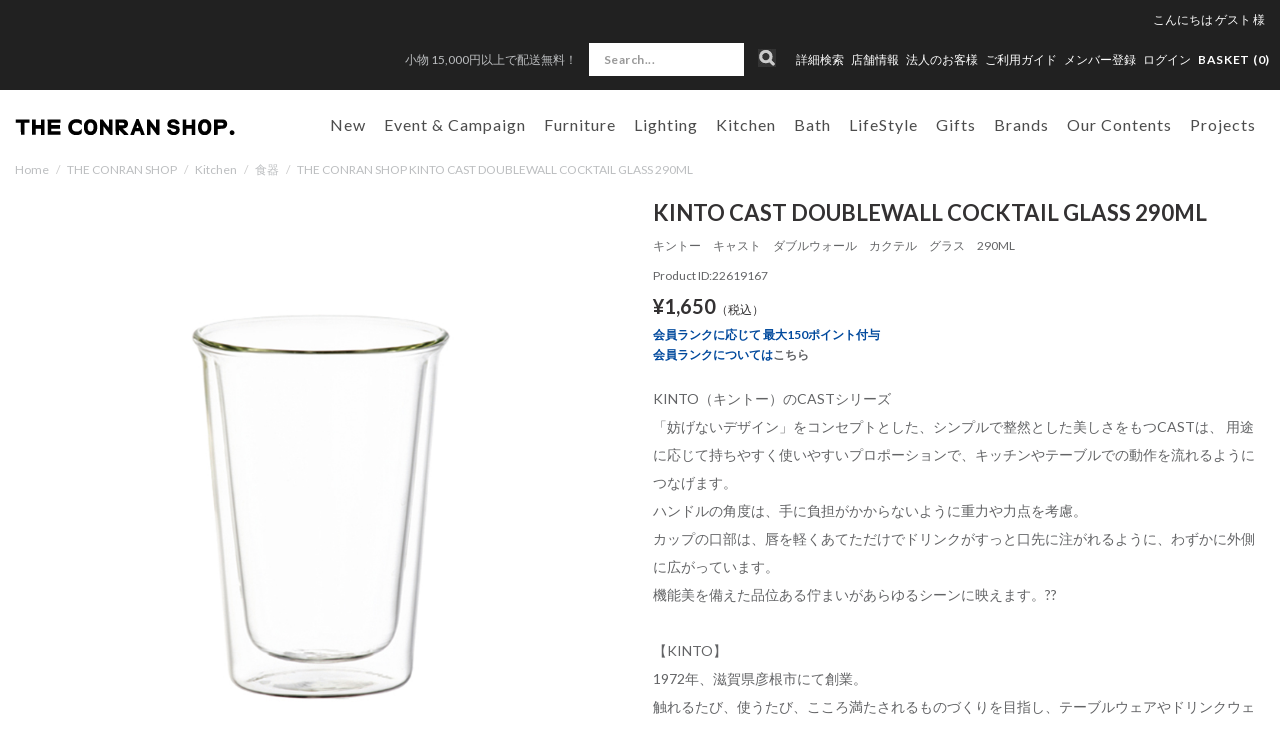

--- FILE ---
content_type: text/html; charset=utf-8
request_url: https://www.conranshop.jp/shop/conran/item/view/shop_product_id/26300/category_id/17
body_size: 40467
content:

<!DOCTYPE html>
<!--[if lt IE 7 ]> <html lang="ja" class="ie6"> <![endif]-->
<!--[if IE 7 ]>    <html lang="ja" class="ie7"> <![endif]-->
<!--[if IE 8 ]>    <html lang="ja" class="ie8"> <![endif]-->
<!--[if IE 9 ]>    <html lang="ja" class="ie9"> <![endif]-->
<!--[if (gt IE 9)|!(IE)]><!--> <html lang="ja"> <!--<![endif]-->
  <head>
<!--[if lte IE 9]><meta http-equiv="X-UA-Compatible" content="IE=edge,chrome=1;" /><![endif]-->

<!-- Le HTML5 shim, for IE6-8 support of HTML5 elements -->

    <script src="/assets/js/jquery-1.11.1.min.js"></script>
    <meta http-equiv="content-type" content="text/html; charset=utf-8" />

<meta name="title" content="KINTO CAST DOUBLEWALL COCKTAIL GLASS 290ML｜食器 | THE CONRAN SHOP(コンランショップ) | The Conran Shop" />
<meta name="robots" content="index, follow" />
<meta name="author" content="株式会社 コンランショップ・ジャパン" />
<meta name="copyright" content="Copyright © Conran Shop Japan Ltd. All rights reserved." />
<meta name="description" content="The Conran Shop「THE CONRAN SHOP(コンランショップ)」のKINTO CAST DOUBLEWALL COCKTAIL GLASS 290ML(キントー　キャスト　ダブルウォール　カクテル　グラス　290ML)の商品詳細ページです。" />
<meta name="keywords" content="キントー　キャスト　ダブルウォール　カクテル　グラス　290ML,KINTO CAST DOUBLEWALL COCKTAIL GLASS 290ML,食器,THE CONRAN SHOP,コンランショップ,The Conran Shop,公式,通販" />
<meta name="google-site-verification" content="HIQLjVvg3j84j6irBiWQzIs__r-fV7n4YQVlglwsoNg" />
<title>KINTO CAST DOUBLEWALL COCKTAIL GLASS 290ML｜食器 | THE CONRAN SHOP(コンランショップ) | The Conran Shop</title>


<meta charset="utf-8">



<meta name="viewport" content="width=device-width,initial-scale=1">

<meta name="description" content="">
<meta name="author" content="">
  <meta property="og:title" content="KINTO CAST DOUBLEWALL COCKTAIL GLASS 290ML"/> 
<meta property="og:description" content="KINTO CAST DOUBLEWALL COCKTAIL GLASS 290ML | グラス・タンブラー | THE CONRAN SHOP(コンランショップ) | The Conran Shop"/> 
<meta property="og:image" content="https://coran-prod.store-image.jp/product/22619167/22619167_main.jpg?ts=20200212162303"/> 
<meta property="og:url" content="https://www.conranshop.jp/goods/22619167"/> 
 
<meta property="og:type" content="website"/>

  <link rel="canonical" href="https://www.conranshop.jp/shop/conran/item/view/shop_product_id/26300" />


<!-- Le styles -->
<link href="/assets/bootstrap/css/bootstrap.css" rel="stylesheet">
<link href="/assets/bootstrap/css/bootstrap-ds2.css" rel="stylesheet">

<link href="/assets/fancybox/jquery.fancybox.css" rel="stylesheet">
<link href="/assets/flexslider/flexslider.css" rel="stylesheet">
<link href="/assets/bootstrap/css/print.css" rel="stylesheet" media="print">
<link href="/assets/next/css/pushy.css" rel="stylesheet">
<link href="/assets/next/css/conran.css" rel="stylesheet">
<link href="/assets/next/css/conran-item-list.css" rel="stylesheet">

<link rel="stylesheet" href="https://cdn.jsdelivr.net/npm/swiper@8/swiper-bundle.min.css">
<script src="https://cdn.jsdelivr.net/npm/swiper@8/swiper-bundle.min.js"></script>


<link href="/assets/bootstrap/css/bootstrap-responsive.css" rel="stylesheet">
<link href="/assets/bootstrap/css/bootstrap-ds2-responsive.css" rel="stylesheet">
<link href="/assets/next/css/conran-responsive.css" rel="stylesheet">

<!-- HTML5 shim, for IE6-8 support of HTML5 elements -->
<!--[if lt IE 9]>
  <script src="/assets/bootstrap/js/html5shiv.js"></script>
<![endif]-->

<!-- Fav and touch icons -->
<link rel="apple-touch-icon-precomposed" href="/assets/images/webclip.png">
<link rel="icon" href="/favicon.ico" type="image/x-icon" />
<link rel="shortcut icon" type="image/x-icon" href="/favicon.ico">
<link rel="stylesheet" href="//fonts.googleapis.com/css?family=Lato:400,400italic,700" />
<link href="https://fonts.googleapis.com/css?family=Lato:100,300,400,700,900" rel="stylesheet">



  <!-- Facebook Pixel Code -->
  <script>
  !function(f,b,e,v,n,t,s)
  {if(f.fbq)return;n=f.fbq=function(){n.callMethod?
  n.callMethod.apply(n,arguments):n.queue.push(arguments)};
  if(!f._fbq)f._fbq=n;n.push=n;n.loaded=!0;n.version='2.0';
  n.queue=[];t=b.createElement(e);t.async=!0;
  t.src=v;s=b.getElementsByTagName(e)[0];
  s.parentNode.insertBefore(t,s)}(window,document,'script',
  'https://connect.facebook.net/en_US/fbevents.js');
  fbq('init', '1703090850018986');
  fbq('track', 'PageView');
  </script>
  <noscript>
  <img height="1" width="1"
  src="https://www.facebook.com/tr?id=1703090850018986&ev=PageView
  &noscript=1"/>
  </noscript>
  <!-- End Facebook Pixel Code -->

    
<!-- Facebook Pixel Code -->
<script>
!function(f,b,e,v,n,t,s){if(f.fbq)return;n=f.fbq=function(){n.callMethod?
n.callMethod.apply(n,arguments):n.queue.push(arguments)};if(!f._fbq)f._fbq=n;
n.push=n;n.loaded=!0;n.version='2.0';n.queue=[];t=b.createElement(e);t.async=!0;
t.src=v;s=b.getElementsByTagName(e)[0];s.parentNode.insertBefore(t,s)}(window,
document,'script','https://connect.facebook.net/en_US/fbevents.js');
fbq('init', '783643088507615');
fbq('track', 'PageView');


fbq('track', 'ViewContent', {
  content_ids: ['26300'],
  content_type: 'product',
  value: 1300,
  currency: 'JPY'
});

</script>
<noscript><img height="1" width="1" style="display:none" src="https://www.facebook.com/tr?id=783643088507615&ev=PageView&noscript=1"/></noscript>
<!-- DO NOT MODIFY -->
<!-- End Facebook Pixel Code -->


  



<script type="text/javascript">
  var dataLayer = dataLayer || [];
  dataLayer.push({
      'PageType': 'Productpage',
      'HashedEmail': '',
      'Email': '',
      'ProductID': '26300'
  });
</script>



	<!-- Google Tag Manager -->
	<script>(function(w,d,s,l,i){w[l]=w[l]||[];w[l].push({'gtm.start':
	new Date().getTime(),event:'gtm.js'});var f=d.getElementsByTagName(s)[0],
	j=d.createElement(s),dl=l!='dataLayer'?'&l='+l:'';j.async=true;j.src=
	'https://www.googletagmanager.com/gtm.js?id='+i+dl;f.parentNode.insertBefore(j,f);
	})(window,document,'script','dataLayer','GTM-TTKQPLM');</script>
	<!-- End Google Tag Manager -->



<script type="text/javascript" src="/pc/js/function.js"></script>
<script type="text/javascript" src="/_common/js/itemView.js"></script>
<script type="text/javascript" src="/_common/js/jquery/thickbox.js"></script>
<script type="text/javascript" src="/assets/js/ajaxCart.js"></script>
<link rel="stylesheet" type="text/css" media="screen" href="/_common/css/thickbox.css" />
<link rel="stylesheet" type="text/css" media="screen" href="/assets/next/css/conran-item-view.css" />
</head>



<body data-spy="scroll" data-target="#navbar" class="item item-view">



  <!-- Google Tag Manager (noscript) -->
  <noscript><iframe src="https://www.googletagmanager.com/ns.html?id=GTM-TTKQPLM" height="0" width="0" style="display:none;visibility:hidden"></iframe></noscript>
  <!-- End Google Tag Manager (noscript) -->



<meta name="smartbanner:title" content="Smart Application">
<meta name="smartbanner:author" content="SmartBanner Contributors">
<meta name="smartbanner:price" content="FREE">
<meta name="smartbanner:price-suffix-apple" content=" - On the App Store">
<meta name="smartbanner:price-suffix-google" content=" - In Google Play">
<meta name="smartbanner:icon-apple" content="https://is4-ssl.mzstatic.com/image/thumb/Purple123/v4/17/96/c5/1796c5bb-fd24-d656-81e9-1819879a6053/AppIcon-0-1x_U007emarketing-0-0-GLES2_U002c0-512MB-sRGB-0-0-0-85-220-0-0-0-6.png/230x0w.jpg">
<meta name="smartbanner:icon-google" content="http://lh3.ggpht.com/f4oX61ljZ6x8aYDELZOgxlvdUEu73-wSQ4fy5bx6fCRISnZP8T353wdaM43RO_DbGg=w300">
<meta name="smartbanner:button" content="View">
<meta name="smartbanner:button-url-apple" content="https://apps.apple.com/us/app/apple-store/id375380948">
<meta name="smartbanner:button-url-google" content="https://play.google.com/store/apps/details?id=com.duckduckgo.mobile.android&hl=en_US">
<meta name="smartbanner:enabled-platforms" content="android,ios">
<meta name="smartbanner:close-label" content="Close this banner">

<script>
  $( function() {
    var sbcss = document.createElement( "link" );
        sbcss.setAttribute( "rel", "stylesheet" );
        sbcss.setAttribute( "type", "text/css" );
        sbcss.setAttribute( "href", "/assets/smartbanner/smartbanner.css" );
        document.getElementsByTagName( "head" )[0].appendChild( sbcss );

    var sbscript = document.createElement( "script" );
        sbscript.setAttribute( "type", "text/javascript" );
        sbscript.setAttribute( "src", "/assets/smartbanner/smartbanner.js" );
        document.getElementsByTagName( "head" )[0].appendChild( sbscript );
  } );
</script>



<nav class="pushy pushy-left">
  <div class="sp-search-wrap  ">
    <form class="navbar-form search" method="GET" action="/item/search/id/search/name/search">
        <input class="searchBtn" type="image" src="/assets/images/sp_top_search.png" alt="検索">
        <input class="span3 search-text" type="text" name="keyword" value="" onFocus="if (this.value == '') this.value = '';" onBlur="if (this.value == '') this.value = '';" placeholder="Search...">
    </form>
  </div>
  <ul>
    <li><a href="/search">詳細検索</a></li>
      

        
  <li class="pulldown00 tab visible-phone"><a id="drop1" href="/stock_available/1" role="button" class="dropdown-toggle" data-toggle="dropdown">New</a>
            <ul class="sp-dropdown-menu" role="menu" aria-labelledby="drop1">
      <li class="dropdown-child"><a href="/item/search/sort/start_date_down">新着一覧</a></li>
          <li class="dropdown-child"><a href="/item/new_arrival/index/0/stock_available/1">2026.01.23（31）</a></li>
          <li class="dropdown-child"><a href="/item/new_arrival/index/1/stock_available/1">2026.01.21（18）</a></li>
          <li class="dropdown-child"><a href="/item/new_arrival/index/2/stock_available/1">2026.01.20（5）</a></li>
          <li class="dropdown-child"><a href="/item/new_arrival/index/3/stock_available/1">2026.01.16（13）</a></li>
          <li class="dropdown-child"><a href="/item/new_arrival/index/4/stock_available/1">2026.01.09（9）</a></li>
        </ul>
      </li>


  <li class="pulldown01 tab visible-phone"><a id="drop1" href="/shop/conran/item/list/category_id/1177/stock_available/1" role="button" class="dropdown-toggle" data-toggle="dropdown">Event &amp; Campaign</a>
    <ul class="sp-dropdown-menu" role="menu" aria-labelledby="drop1">
      <li class="inner-left dropdown-child">
        <a href="/shop/conran/item/list/category_id/1177/stock_available/1">全てを見る</a>
        <ul>
                                    <li><a href="/shop/conran/item/list/category_id/2941/stock_available/1">CH327 IN TEAK MIX キャンペーン</a>
                                                      </li>
                        <li><a href="/shop/conran/item/list/category_id/2961/stock_available/1">artek x marimekko</a>
                                                      </li>
                  </ul>
      </li>
    </ul>
  </li>




    <li class="pulldown02 tab visible-phone"><a id="drop2" href="/shop/conran/item/list/category_id/1/stock_available/1" role="button" class="dropdown-toggle" data-toggle="dropdown">家具</a>
    <ul class="sp-dropdown-menu" role="menu" aria-labelledby="drop1">
      <li class="inner-left dropdown-child">
        <a href="/shop/conran/item/list/category_id/1/stock_available/1">全てを見る</a>
        <ul>
                                    <li><a href="/shop/conran/item/list/category_id/7/stock_available/1">ソファ</a>
                                                      </li>
                        <li><a href="/shop/conran/item/list/category_id/8/stock_available/1">チェア</a>
                                                      </li>
                        <li><a href="/shop/conran/item/list/category_id/76/stock_available/1">スツール ＆ ベンチ</a>
                                                      </li>
                        <li><a href="/shop/conran/item/list/category_id/9/stock_available/1">テーブル＆デスク</a>
                                                      </li>
                        <li><a href="/shop/conran/item/list/category_id/1821/stock_available/1">BUILD YOUR OWN TABLE SERIES</a>
                                                      </li>
                        <li><a href="/shop/conran/item/list/category_id/11/stock_available/1">収納家具</a>
                                                      </li>
                        <li><a href="/shop/conran/item/list/category_id/10/stock_available/1">ベッド&マットレス</a>
                                                      </li>
                        <li><a href="/shop/conran/item/list/category_id/33/stock_available/1">ラグ</a>
                                                      </li>
                        <li><a href="/shop/conran/item/list/category_id/85/stock_available/1">ミラー</a>
                                                      </li>
                        <li><a href="/shop/conran/item/list/category_id/211/stock_available/1">アウトドア家具</a>
                                                      </li>
                        <li><a href="/shop/conran/item/list/category_id/1733/stock_available/1">ボビーワゴン</a>
                                                      </li>
                        <li><a href="/shop/conran/item/list/category_id/1738/stock_available/1">360コンテナ</a>
                                                      </li>
                        <li><a href="/shop/conran/item/list/category_id/1949/stock_available/1">USM</a>
                                                      </li>
                        <li><a href="/shop/conran/item/list/category_id/2480/stock_available/1">その他</a>
                                                      </li>
                        <li><a href="/shop/conran/item/list/category_id/2925/stock_available/1">ピロー&デュべ</a>
                                                      </li>
                        <li><a href="/shop/conran/item/list/category_id/1464/stock_available/1">メンテナンスキット</a>
                                                      </li>
                  </ul>
      </li>
    </ul>
  </li>

    <li class="pulldown03 tab visible-phone"><a id="drop3" href="/shop/conran/item/list/category_id/192/stock_available/1" role="button" class="dropdown-toggle" data-toggle="dropdown">照明</a>
    <ul class="sp-dropdown-menu" role="menu" aria-labelledby="drop2">
      <li class="inner-left dropdown-child">
        <a href="/shop/conran/item/list/category_id/192/stock_available/1">全てを見る</a>
        <ul>
                                    <li><a href="/shop/conran/item/list/category_id/193/stock_available/1">ペンダントライト</a>
                                                      </li>
                        <li><a href="/shop/conran/item/list/category_id/194/stock_available/1">フロアーランプ</a>
                                                      </li>
                        <li><a href="/shop/conran/item/list/category_id/195/stock_available/1">デスクランプ</a>
                                                      </li>
                        <li><a href="/shop/conran/item/list/category_id/2028/stock_available/1">ポータブルライト</a>
                                                      </li>
                        <li><a href="/shop/conran/item/list/category_id/3073/stock_available/1">シーリングライト</a>
                                                      </li>
                        <li><a href="/shop/conran/item/list/category_id/196/stock_available/1">その他・パーツ</a>
                                                      </li>
                  </ul>
      </li>
    </ul>

  </li>

    <li class="pulldown04 tab visible-phone active"><a id="drop4" href="/shop/conran/item/list/category_id/2/stock_available/1" role="button" class="dropdown-toggle" data-toggle="dropdown">キッチン</a>
    <ul class="sp-dropdown-menu" role="menu" aria-labelledby="drop3">
      <li class="inner-left dropdown-child">
        <a href="/shop/conran/item/list/category_id/2/stock_available/1">全てを見る</a>
        <ul>
                                    <li><a href="/shop/conran/item/list/category_id/17/stock_available/1">食器</a>
                                                      </li>
                        <li><a href="/shop/conran/item/list/category_id/15/stock_available/1">キッチン家電</a>
                                                      </li>
                        <li><a href="/shop/conran/item/list/category_id/213/stock_available/1">キッチンツール</a>
                                                      </li>
                        <li><a href="/shop/conran/item/list/category_id/21/stock_available/1">テーブルウェア</a>
                                                      </li>
                        <li><a href="/shop/conran/item/list/category_id/108/stock_available/1">掃除</a>
                                                      </li>
                        <li><a href="/shop/conran/item/list/category_id/112/stock_available/1">キッチン収納</a>
                                                      </li>
                        <li><a href="/shop/conran/item/list/category_id/116/stock_available/1">ショッピングバッグ</a>
                                                      </li>
                        <li><a href="/shop/conran/item/list/category_id/1446/stock_available/1">コーヒーツール</a>
                                                      </li>
                  </ul>
      </li>
    </ul>

  </li>

    <li class="pulldown05 tab visible-phone"><a id="drop5" href="/shop/conran/item/list/category_id/3/stock_available/1" role="button" class="dropdown-toggle" data-toggle="dropdown">バス用品</a>
    <ul class="sp-dropdown-menu" role="menu" aria-labelledby="drop5">
      <li class="inner-left dropdown-child">
        <a href="/shop/conran/item/list/category_id/3/stock_available/1">全てを見る</a>
        <ul>
                                    <li><a href="/shop/conran/item/list/category_id/26/stock_available/1">ボディケア</a>
                                                      </li>
                        <li><a href="/shop/conran/item/list/category_id/117/stock_available/1">ヘアケア</a>
                                                      </li>
                        <li><a href="/shop/conran/item/list/category_id/118/stock_available/1">ハンドケア</a>
                                                      </li>
                        <li><a href="/shop/conran/item/list/category_id/119/stock_available/1">フェイスケア</a>
                                                      </li>
                        <li><a href="/shop/conran/item/list/category_id/2046/stock_available/1">入浴剤</a>
                                                      </li>
                        <li><a href="/shop/conran/item/list/category_id/28/stock_available/1">ルームフレグランス</a>
                                                      </li>
                        <li><a href="/shop/conran/item/list/category_id/30/stock_available/1">パフューム</a>
                                                      </li>
                        <li><a href="/shop/conran/item/list/category_id/221/stock_available/1">タオル</a>
                                                      </li>
                        <li><a href="/shop/conran/item/list/category_id/222/stock_available/1">バスマット</a>
                                                      </li>
                        <li><a href="/shop/conran/item/list/category_id/1264/stock_available/1">パジャマ＆バスローブ</a>
                                                      </li>
                        <li><a href="/shop/conran/item/list/category_id/223/stock_available/1">スリッパ</a>
                                                      </li>
                        <li><a href="/shop/conran/item/list/category_id/27/stock_available/1">ランドリー</a>
                                                      </li>
                        <li><a href="/shop/conran/item/list/category_id/226/stock_available/1">サニタリー</a>
                                                      </li>
                        <li><a href="/shop/conran/item/list/category_id/24/stock_available/1">バスアクセサリー</a>
                                                      </li>
                        <li><a href="/shop/conran/item/list/category_id/1328/stock_available/1">ビューティー</a>
                                                      </li>
                        <li><a href="/shop/conran/item/list/category_id/1604/stock_available/1">オーラルケア</a>
                                                      </li>
                        <li><a href="/shop/conran/item/list/category_id/1605/stock_available/1">メイクアップ小物</a>
                                                      </li>
                        <li><a href="/shop/conran/item/list/category_id/1983/stock_available/1">ネイルケア</a>
                                                      </li>
                  </ul>
      </li>
    </ul>
  </li>

  

    <li class="pulldown07 tab visible-phone"><a id="drop7" href="/shop/conran/item/list/category_id/1216/stock_available/1" role="button" class="dropdown-toggle" data-toggle="dropdown">ライフスタイル</a>
    <ul class="sp-dropdown-menu" role="menu" aria-labelledby="drop7">
      <li class="inner-left dropdown-child">
        <a href="/shop/conran/item/list/category_id/1216/stock_available/1">全てを見る</a>
        <ul>
                                    <li><a href="/shop/conran/item/list/category_id/1241/stock_available/1">ウォッチ</a>
                                                      </li>
                        <li><a href="/shop/conran/item/list/category_id/1242/stock_available/1">ジュエリー</a>
                                                      </li>
                        <li><a href="/shop/conran/item/list/category_id/1243/stock_available/1">ファッション小物</a>
                                                      </li>
                        <li><a href="/shop/conran/item/list/category_id/1244/stock_available/1">バッグ</a>
                                                      </li>
                        <li><a href="/shop/conran/item/list/category_id/1246/stock_available/1">オフィス & ステーショナリー</a>
                                                      </li>
                        <li><a href="/shop/conran/item/list/category_id/1247/stock_available/1">アウトドアグッズ</a>
                                                      </li>
                        <li><a href="/shop/conran/item/list/category_id/1248/stock_available/1">トラベル</a>
                                                      </li>
                        <li><a href="/shop/conran/item/list/category_id/1552/stock_available/1">ファッション</a>
                                                      </li>
                        <li><a href="/shop/conran/item/list/category_id/1759/stock_available/1">フィットネス</a>
                                                      </li>
                        <li><a href="/shop/conran/item/list/category_id/1811/stock_available/1">クロック</a>
                                                      </li>
                        <li><a href="/shop/conran/item/list/category_id/1812/stock_available/1">収納</a>
                                                      </li>
                        <li><a href="/shop/conran/item/list/category_id/1813/stock_available/1">アート＆フレーム</a>
                                                      </li>
                        <li><a href="/shop/conran/item/list/category_id/1814/stock_available/1">ホームアクセサリー</a>
                                                      </li>
                        <li><a href="/shop/conran/item/list/category_id/1815/stock_available/1">フラワーベース</a>
                                                      </li>
                        <li><a href="/shop/conran/item/list/category_id/1816/stock_available/1">クッションカバー</a>
                                                      </li>
                        <li><a href="/shop/conran/item/list/category_id/1817/stock_available/1">ベッドリネン</a>
                                                      </li>
                        <li><a href="/shop/conran/item/list/category_id/1818/stock_available/1">オーディオ機器</a>
                                                      </li>
                        <li><a href="/shop/conran/item/list/category_id/1850/stock_available/1">スロー・ブランケット</a>
                                                      </li>
                        <li><a href="/shop/conran/item/list/category_id/2559/stock_available/1">ペット</a>
                                                      </li>
                        <li><a href="/shop/conran/item/list/category_id/2637/stock_available/1">チルドレン</a>
                                                      </li>
                        <li><a href="/shop/conran/item/list/category_id/2688/stock_available/1">書籍</a>
                                                      </li>
                        <li><a href="/shop/conran/item/list/category_id/2729/stock_available/1">防災</a>
                                                      </li>
                  </ul>
      </li>
    </ul>
  </li>


  <li class="pulldown08 tab visible-phone"><a id="drop8" href="/shop/conran/item/list/category_id/56/stock_available/1" role="button" class="dropdown-toggle" data-toggle="dropdown">ギフト</a>
    <ul class="sp-dropdown-menu" role="menu" aria-labelledby="drop8">
      <li class="inner-left dropdown-child">
        <a href="/shop/conran/item/list/category_id/56/stock_available/1">全てを見る</a>
        <ul>
                                    <li><a href="/shop/conran/item/list/category_id/3080/stock_available/1">Valentine's Day Gift Ideas 2026</a>
                                                      </li>
                        <li><a href="/shop/conran/item/list/category_id/2994/stock_available/1">Wedding Gifts</a>
                                                      </li>
                        <li><a href="/shop/conran/item/list/category_id/2995/stock_available/1">Baby Gifts</a>
                                                      </li>
                        <li><a href="/shop/conran/item/list/category_id/2996/stock_available/1">Housewarming Gifts</a>
                                                      </li>
                        <li><a href="/shop/conran/item/list/category_id/2997/stock_available/1">Personal Gifts</a>
                                                      </li>
                        <li><a href="/shop/conran/item/list/category_id/60/stock_available/1">ギフトセット</a>
                                                      </li>
                        <li><a href="/shop/conran/item/list/category_id/133/stock_available/1">シーズナルギフト</a>
                                                      </li>
                        <li><a href="/shop/conran/item/list/category_id/1799/stock_available/1">KITCHEN GIFT</a>
                                                      </li>
                        <li><a href="/shop/conran/item/list/category_id/1800/stock_available/1">BATH GIFT</a>
                                                      </li>
                        <li><a href="/shop/conran/item/list/category_id/1801/stock_available/1">LIFESTYLE GIFT</a>
                                                      </li>
                        <li><a href="/shop/conran/item/list/category_id/1802/stock_available/1">HOME DECORATION GIFT</a>
                                                      </li>
                  </ul>
      </li>
    </ul>
  </li>

    <li class="brand_list visible-phone"><a id="" href="/brand/">Brands</a></li>

        
    
    <li class="pulldown11 tab visible-phone"><a id="drop11" href="/news/online/our_contents" role="button" class="dropdown-toggle" data-toggle="dropdown">Our Contents</a>
    <ul class="sp-dropdown-menu" role="menu" aria-labelledby="drop11">
      <li class="inner-left dropdown-child">
        <a href="/news/online/our_contents">全てを見る</a>
        <ul>
                      <li><a href="/news/store/styling_service">スタイリングサービス</a></li>
                      <li><a href="/news/online/icons_at_the_conran_shop">Icons at The Conran Shop</a></li>
                      <li><a href="/news/store/journal">ジャーナル</a></li>
                      <li><a href="/news/store/how_to_maintenance">メンテナンスガイド</a></li>
                      <li><a href="/news/online/lp_buying_guides">バイイングガイド</a></li>
                      <li><a href="/news/store/wall_color_decoration_service">Wall Colour Decoration</a></li>
                      <li><a href="/magazine/archive">掲載雑誌情報</a></li>
                      <li><a href="/news/">News & Events</a></li>
                      <li><a href="/brand/stores">店舗情報</a></li>
                      <li><a href="/news/store/restaurant_reservation">レストラン</a></li>
                      <li><a href="/news/store/about_us">About Us</a></li>
                      <li><a href="/contract/">コントラクト</a></li>
                      <li><a href="/news/store/podcast">Podcast</a></li>
                      <li><a href="/news/store/info_shop_events">ショップイベント</a></li>
                  </ul>
      </li>
    </ul>
  </li>

    <li class="pulldown10 tab visible-phone"><a id="drop10" href="/contract/"  role="button" class="dropdown-toggle" data-toggle="dropdown">プロジェクト</a>
    <ul class="sp-dropdown-menu" role="menu" aria-labelledby="drop10">
      <li class="inner-left dropdown-child">
        <ul>
                                    <li><a href="/news/store/portfolio_ff_and_e">レジデンス</a>
                                                      </li>
                        <li><a href="/news/store/portfolio_Design_direction">インテリア デザイン</a>
                                                      </li>
                  </ul>
      </li>
    </ul>
  </li>

    <li class="pulldown09 non-child visible-phone">
    <a href="/magazine/?magazine=202512">メディア掲載商品</a>
  </li>    </ul>
    <ul class="nav-secondary">
      <li class=""><a href="/brand/stores">店舗情報</a></li>
      <li><a href="/contract/">法人のお客様</a></li>
      <!--SMP版 ログイン-->
      

        <!--ログイン名 SMP-->
                    <li><a href="/login">ログイン</a></li>
        


              <li><a href="/news/store/shopmemberscardinfo">メンバー登録</a></li>
        </ul>
</nav>
<div class="site-overlay"></div>
<div id="wrapper">

      <div class="head-text text-center hidden-desktop">
              <p>
          <a href="https://www.conranshop.jp/guide/index#guide3">          小物 15,000円以上で配送無料！          </a>         </p>
          </div>
  
  <div class="navbar navbar-fixed-top" id="page-header">

    <div class="navbar-inner">
     
            <div id="head-bar" class="visible-desktop">
        <div class="nav-bottom">
          <div class="user-info">
            <ul class="user-info__nav">
                                            <li><div>こんにちは <a href="/login"><span class="name-body">ゲスト</span> <span class="name-suffix">様</span></a></div></li>
                          </ul>
          </div>
          <div id="head-sub-menu">
            <ul class="inline">
                            <li id="head-sub-menu-under" class="">
                                <p class="head-info"><a href="https://www.conranshop.jp/guide/index#guide3">小物 15,000円以上で配送無料！</a></p>
                            </li>
                            <li class="list-search">
                  <div class="search-wrap  ">
                      <form class="navbar-form search" method="GET" action="/item/search/id/search/name/search">
                          <input class="searchBtn" type="image" src="/assets/images/pc_top_search.png" alt="検索">
                          <input class="span3 search-text" type="text" name="keyword" value="" onFocus="if (this.value == '') this.value = '';" onBlur="if (this.value == '') this.value = '';" placeholder="Search...">
                      </form>
                  </div>
              </li>
              <li>
                  <a href="/search">詳細検索</a>
              </li>
              <li class="dropdown">
                  <a href="/brand/stores" class="">店舗情報</a>
                  <ul class="shop-inner dropdown-menu">
                      <li><a href="/brand/stores?c=19">東京店</a></li>
                      <li><a href="/brand/stores?c=1">新宿店</a></li>
                      <li><a href="/brand/stores?c=2">丸の内店</a></li>
                      <li><a href="/brand/stores?c=14">伊勢丹新宿店</a></li>
                      <li><a href="/brand/stores?c=17">代官山店</a></li>
                      <li><a href="/brand/stores?c=5">福岡店</a></li>
                      <li><a href="/brand/stores?c=20">Orby Restaurant</a></li>
                      <li><a href="/brand/stores?c=18">聴景居</a></li>
                  </ul>
              </li>
              <li><a href="/contract/">法人のお客様</a></li>
              <li class=""><a href="/guide/index">ご利用ガイド</a></li>

                            <li><a href="/news/store/shopmemberscardinfo"><span class="hidden-desktop"><i class="icon-user"></i></span>メンバー登録</a></li>
                            <!--PC版 ログイン-->
              
        <!--ログイン名 PC-->        
                    <!-- <li class="hidden-phone-tablet-inline"><span class="name-body">ゲスト</span> <span class="name-suffix">様</span></li> -->
            <li class="hidden-phone-tablet-inline"><a href="/login">ログイン</a></li>
        		
              <li class="list-cart">
                <ul class="inline utility-nav">
                  <li><a href="/cart/index"><span class="hidden-phone"> BASKET (<span class="total-product-cs-quantity">0</span>)</span>
                  </a></li>
                </ul>
              </li>
            </ul>
          </div><!-- /head-sub-menu -->
        </div><!-- /nav-bottom -->
      </div><!-- /head-bar -->

      <div id="head-navi" class="container">
        <div class="btn btn-navbar menu-btn">
            <span class="top"></span>
            <span class="middle"></span>
            <span class="bottom"></span>
        </div>
        <div class="btn-icon__search"><i class="btn-icon__search-link"></i></div>

        <!--ブランドロゴ-->
                  <h2 class="logo-wrap">
            <a class="brand" href="/"><img src="/assets/next/images/web-logo-black.svg" alt="ザ・コンランショップ（THE CONRAN SHOP）"></a>
          </h2>
                <ul class="inline utility-nav hidden-desktop sp-cart">
            <li><a href="/cart/index"><span class="bascket-ico"> BASKET </span>(<span class="total-product-cs-quantity">0</span>)</a></li>
        </ul>
        
        <div class="head-navi-inner">
            <ul id="global-navi" class="nav nav_main gloval-navi-top">
                <!--pc用-->
                                    <li class="navigation navbar clearfix visible-desktop">
                        <ul class="nav" role="navigation">
                          


        
  <li class="pulldown00 tab "><a id="drop0" href="/item/search/sort/start_date_down" role="button" class="dropdown-toggle">New</a>
    
        <ul class="dropdown-menu" role="menu" aria-labelledby="drop0">
          <li class="dropdown-child"><a href="/item/new_arrival/index/0/stock_available/1">2026.01.23（31）</a></li>
          <li class="dropdown-child"><a href="/item/new_arrival/index/1/stock_available/1">2026.01.21（18）</a></li>
          <li class="dropdown-child"><a href="/item/new_arrival/index/2/stock_available/1">2026.01.20（5）</a></li>
          <li class="dropdown-child"><a href="/item/new_arrival/index/3/stock_available/1">2026.01.16（13）</a></li>
          <li class="dropdown-child"><a href="/item/new_arrival/index/4/stock_available/1">2026.01.09（9）</a></li>
        </ul>
    
  </li>


  <li class="pulldown01 tab "><a id="drop1" href="/shop/conran/item/list/category_id/1177/stock_available/1" role="button" class="dropdown-toggle" >Event &amp; Campaign</a>

    <ul class="dropdown-menu" role="menu" aria-labelledby="drop1">
      <li class="inner-left dropdown-child">
        <p><a href="/shop/conran/item/list/category_id/1177/stock_available/1">全てを見る</a></p>
                        <ul>
                                    <li><a href="/shop/conran/item/list/category_id/2941/stock_available/1">CH327 IN TEAK MIX キャンペーン</a>
                                                                                        </li>
                        <li><a href="/shop/conran/item/list/category_id/2961/stock_available/1">artek x marimekko</a>
                                                                                        </li>
                  </ul>
              </li>
      <div class="navi_recommend">
  <div class="flexslider">
    <ul class="slides">
      
    </ul>
  </div>
</div>
    </ul>
  </li>




    <li class="pulldown02 tab "><a id="drop2" href="/shop/conran/item/list/category_id/1/stock_available/1" role="button" class="dropdown-toggle" >Furniture</a>
    <ul class="dropdown-menu" role="menu" aria-labelledby="drop2">
      <li class="inner-left dropdown-child">
        <p><a href="/shop/conran/item/list/category_id/1/stock_available/1">全てを見る</a></p>
                        <ul>
                    
                          <li><a href="/shop/conran/item/list/category_id/7/stock_available/1">ソファ</a>
                                                                                              </li>
                        <li><a href="/shop/conran/item/list/category_id/8/stock_available/1">チェア</a>
                                                            <span class="toggle-btn"></span>                                          <ul class="toggle-menu unstyled">
                                                          <li class=""><a href="/shop/conran/item/list/category_id/72">パーソナルチェア</a></li>
                                                          <li class=""><a href="/shop/conran/item/list/category_id/73">オフィスチェア</a></li>
                                                          <li class=""><a href="/shop/conran/item/list/category_id/1585">ダイニングチェア</a></li>
                                                          <li class=""><a href="/shop/conran/item/list/category_id/1298">その他</a></li>
                                                  </ul>
                                  </li>
                        <li><a href="/shop/conran/item/list/category_id/76/stock_available/1">スツール ＆ ベンチ</a>
                                                                                              </li>
                        <li><a href="/shop/conran/item/list/category_id/9/stock_available/1">テーブル＆デスク</a>
                                                            <span class="toggle-btn"></span>                                          <ul class="toggle-menu unstyled">
                                                          <li class=""><a href="/shop/conran/item/list/category_id/77">ダイニングテーブル</a></li>
                                                          <li class=""><a href="/shop/conran/item/list/category_id/78">サイドテーブル</a></li>
                                                          <li class=""><a href="/shop/conran/item/list/category_id/79">コーヒーテーブル</a></li>
                                                          <li class=""><a href="/shop/conran/item/list/category_id/80">ワークデスク</a></li>
                                                  </ul>
                                  </li>
                  </ul>
                <ul>
                    
                          <li><a href="/shop/conran/item/list/category_id/1821/stock_available/1">BUILD YOUR OWN TABLE SERIES</a>
                                                                                              </li>
                        <li><a href="/shop/conran/item/list/category_id/11/stock_available/1">収納家具</a>
                                                            <span class="toggle-btn"></span>                                          <ul class="toggle-menu unstyled">
                                                          <li class=""><a href="/shop/conran/item/list/category_id/209">ストレージ</a></li>
                                                          <li class=""><a href="/shop/conran/item/list/category_id/210">スタンド</a></li>
                                                  </ul>
                                  </li>
                        <li><a href="/shop/conran/item/list/category_id/10/stock_available/1">ベッド&マットレス</a>
                                                                                              </li>
                        <li><a href="/shop/conran/item/list/category_id/33/stock_available/1">ラグ</a>
                                                                                              </li>
                  </ul>
                <ul>
                    
                          <li><a href="/shop/conran/item/list/category_id/85/stock_available/1">ミラー</a>
                                                                                              </li>
                        <li><a href="/shop/conran/item/list/category_id/211/stock_available/1">アウトドア家具</a>
                                                                                              </li>
                        <li><a href="/shop/conran/item/list/category_id/1733/stock_available/1">ボビーワゴン</a>
                                                            <span class="toggle-btn"></span>                                          <ul class="toggle-menu unstyled">
                                                          <li class=""><a href="/shop/conran/item/list/category_id/1734">ボビーワゴン1段</a></li>
                                                          <li class=""><a href="/shop/conran/item/list/category_id/1735">ボビーワゴン2段</a></li>
                                                          <li class=""><a href="/shop/conran/item/list/category_id/1736">ボビーワゴン3段</a></li>
                                                          <li class=""><a href="/shop/conran/item/list/category_id/1737">ボビーワゴン4段</a></li>
                                                  </ul>
                                  </li>
                        <li><a href="/shop/conran/item/list/category_id/1738/stock_available/1">360コンテナ</a>
                                                            <span class="toggle-btn"></span>                                          <ul class="toggle-menu unstyled">
                                                          <li class=""><a href="/shop/conran/item/list/category_id/1739">360コンテナH127</a></li>
                                                          <li class=""><a href="/shop/conran/item/list/category_id/1740">360コンテナ H72</a></li>
                                                  </ul>
                                  </li>
                  </ul>
                <ul>
                    
                          <li><a href="/shop/conran/item/list/category_id/1949/stock_available/1">USM</a>
                                                            <span class="toggle-btn"></span>                                          <ul class="toggle-menu unstyled">
                                                          <li class=""><a href="/shop/conran/item/list/category_id/1950">サイドボード・キャビネット</a></li>
                                                          <li class=""><a href="/shop/conran/item/list/category_id/1951">ローボード</a></li>
                                                          <li class=""><a href="/shop/conran/item/list/category_id/1952">ワゴン</a></li>
                                                          <li class=""><a href="/shop/conran/item/list/category_id/1954">デスク・テーブル</a></li>
                                                          <li class=""><a href="/shop/conran/item/list/category_id/1955">アクセサリー</a></li>
                                                  </ul>
                                  </li>
                        <li><a href="/shop/conran/item/list/category_id/2480/stock_available/1">その他</a>
                                                            <span class="toggle-btn"></span>                                          <ul class="toggle-menu unstyled">
                                                          <li class=""><a href="/shop/conran/item/list/category_id/2481">間仕切り</a></li>
                                                  </ul>
                                  </li>
                        <li><a href="/shop/conran/item/list/category_id/2925/stock_available/1">ピロー&デュべ</a>
                                                                                              </li>
                        <li><a href="/shop/conran/item/list/category_id/1464/stock_available/1">メンテナンスキット</a>
                                                                                              </li>
                  </ul>
              </li>
      <div class="navi_recommend">
  <div class="flexslider">
    <ul class="slides">
              
<li class="span4">

    <figure><a href="/shop/conran/item/view/shop_product_id/43732" class="_hover"><img alt="SHIMIDO（シミド）3 シーター ロング" data-src="https://coran-prod.store-image.jp/product/50819058_50819058/50819058_50819058_main_400x400.jpg?ts=20260121100721" src="/assets/images/null.gif" /></a></figure>

  
  <div class="list-item-text">
    
  <div class="icon">
          <span class="label label-new"><img src="//ds-assets.store-image.jp/conran/icon/label-new.png" alt="newアイコン"></span>          <span class="label label-exclusive"><img src="//ds-assets.store-image.jp/conran/icon/label-exclusive.png" alt="exclusiveアイコン"></span>    
      </div>
    <div class="item-ttl"><a href="/shop/conran/item/view/shop_product_id/43732">SHIMIDO（シミド）3 シーター ロング</a></div>
    <div class="item-price">
              &yen;517,000          </div>
  </div>
        <div class="product-color-set hidden-tablet hidden-phone">
      <ul class="product-color-tip">
                            <li>
                        <a href="/shop/conran/item/view/shop_product_id/43732/color_id/9479" class="thumb _hover"><img width="60" height="60" data-src="/sysimg/web/default/noimage.jpg" src="/sysimg/web/default/noimage.jpg" alt="Noimage" /></a>

          </li>
                              <li>
                        <a href="/shop/conran/item/view/shop_product_id/43732/color_id/6882" class="thumb _hover"><img width="60" height="60" data-src="/sysimg/web/default/noimage.jpg" src="/sysimg/web/default/noimage.jpg" alt="Noimage" /></a>

          </li>
                              <li class='lastChild'>
                        <a href="/shop/conran/item/view/shop_product_id/43732/color_id/7040" class="thumb _hover"><img width="60" height="60" data-src="/sysimg/web/default/noimage.jpg" src="/sysimg/web/default/noimage.jpg" alt="Noimage" /></a>

          </li>
                              <li>
                        <a href="/shop/conran/item/view/shop_product_id/43732/color_id/9454" class="thumb _hover"><img width="60" height="60" data-src="/sysimg/web/default/noimage.jpg" src="/sysimg/web/default/noimage.jpg" alt="Noimage" /></a>

          </li>
                            </ul>
    </div>
  </li>

              
<li class="span4">

    <figure><a href="/shop/conran/item/view/shop_product_id/42109" class="_hover"><img alt="TCS PAGODA（パゴダ）コーヒーテーブル アッシュ" data-src="https://coran-prod.store-image.jp/product/00353502/00353502_main_400x400.jpg?ts=20250905093242" src="/assets/images/null.gif" /></a></figure>

  
  <div class="list-item-text">
    
  <div class="icon">
          <span class="label label-soldout"><img src="//ds-assets.store-image.jp/conran/icon/label-soldout.png" alt="soldoutアイコン"></span>          <span class="label label-exclusive"><img src="//ds-assets.store-image.jp/conran/icon/label-exclusive.png" alt="exclusiveアイコン"></span>    
      </div>
    <div class="item-ttl"><a href="/shop/conran/item/view/shop_product_id/42109">TCS PAGODA（パゴダ）コーヒーテーブル アッシュ</a></div>
    <div class="item-price">
              &yen;242,000          </div>
  </div>
  </li>

              
<li class="span4">

    <figure><a href="/shop/conran/item/view/shop_product_id/29893" class="_hover"><img alt="KVADRAT KANON 200X300  LIGHT GREY" data-src="https://coran-prod.store-image.jp/product/50420452/50420452_main_400x400.jpg?ts=20210129101733" src="/assets/images/null.gif" /></a></figure>

  
  <div class="list-item-text">
    
    <div class="item-ttl"><a href="/shop/conran/item/view/shop_product_id/29893">KVADRAT KANON 200X300  LIGHT GREY</a></div>
    <div class="item-price">
              &yen;500,280          </div>
  </div>
  </li>

      
    </ul>
  </div>
</div>
    </ul>
  </li>

    <li class="pulldown03 tab "><a id="drop3" href="/shop/conran/item/list/category_id/192/stock_available/1" role="button" class="dropdown-toggle" >Lighting</a>
    <ul class="dropdown-menu" role="menu" aria-labelledby="drop3">
      <li class="inner-left dropdown-child">
        <p><a href="/shop/conran/item/list/category_id/192/stock_available/1">全てを見る</a></p>
                        <ul>
                                    <li><a href="/shop/conran/item/list/category_id/193/stock_available/1">ペンダントライト</a>
                                                                                        </li>
                        <li><a href="/shop/conran/item/list/category_id/194/stock_available/1">フロアーランプ</a>
                                                                                        </li>
                  </ul>
                <ul>
                                    <li><a href="/shop/conran/item/list/category_id/195/stock_available/1">デスクランプ</a>
                                                                                        </li>
                        <li><a href="/shop/conran/item/list/category_id/2028/stock_available/1">ポータブルライト</a>
                                                                                        </li>
                  </ul>
                <ul>
                                    <li><a href="/shop/conran/item/list/category_id/3073/stock_available/1">シーリングライト</a>
                                                                                        </li>
                        <li><a href="/shop/conran/item/list/category_id/196/stock_available/1">その他・パーツ</a>
                                                                                        </li>
                  </ul>
              </li>
      <div class="navi_recommend">
  <div class="flexslider">
    <ul class="slides">
              
<li class="span4">

    <figure><a href="/shop/conran/item/view/shop_product_id/24727" class="_hover"><img alt="CROSS FLOOR LIGHT STAND NATURAL SHADE WHITE" data-src="https://coran-prod.store-image.jp/product/50093441_50093410/50093441_50093410_main_400x400.jpg?ts=20190904153340" src="/assets/images/null.gif" /></a></figure>

  
  <div class="list-item-text">
    
  <div class="icon">
          <span class="label label-exclusive"><img src="//ds-assets.store-image.jp/conran/icon/label-exclusive.png" alt="exclusiveアイコン"></span>    
      </div>
    <div class="item-ttl"><a href="/shop/conran/item/view/shop_product_id/24727">CROSS FLOOR LIGHT STAND NATURAL SHADE WHITE</a></div>
    <div class="item-price">
              &yen;69,300          </div>
  </div>
  </li>

              
<li class="span4">

    <figure><a href="/shop/conran/item/view/shop_product_id/42963" class="_hover"><img alt="LE KINT（レ・クリント）フロアランプ モデル334H サファイアブルー" data-src="https://coran-prod.store-image.jp/product/51074135/51074135_main_400x400.jpg?ts=20251003094249" src="/assets/images/null.gif" /></a></figure>

  
  <div class="list-item-text">
    
    <div class="item-ttl"><a href="/shop/conran/item/view/shop_product_id/42963">LE KINT（レ・クリント）フロアランプ モデル334H サファイアブルー</a></div>
    <div class="item-price">
              &yen;203,500          </div>
  </div>
  </li>

              
<li class="span4">

    <figure><a href="/shop/conran/item/view/shop_product_id/43417" class="_hover"><img alt="Louis Poulsen（ルイスポールセン）パンテラ 250 ポータブル オペーク オレンジ" data-src="https://coran-prod.store-image.jp/product/50602612_ec/50602612_ec_main_400x400.jpg?ts=20260114124427" src="/assets/images/null.gif" /></a></figure>

  
  <div class="list-item-text">
    
    <div class="item-ttl"><a href="/shop/conran/item/view/shop_product_id/43417">Louis Poulsen（ルイスポールセン）パンテラ 250 ポータブル オペーク オレンジ</a></div>
    <div class="item-price">
              &yen;58,300          </div>
  </div>
  </li>

      
    </ul>
  </div>
</div>
    </ul>

  </li>

    <li class="pulldown04 tab "><a id="drop4" href="/shop/conran/item/list/category_id/2/stock_available/1" role="button" class="dropdown-toggle" >Kitchen</a>
    <ul class="dropdown-menu" role="menu" aria-labelledby="drop4">
      <li class="inner-left dropdown-child">
        <p><a href="/shop/conran/item/list/category_id/2/stock_available/1">全てを見る</a></p>
                        <ul>
                                    <li><a href="/shop/conran/item/list/category_id/17/stock_available/1">食器</a>
                                          <span class="toggle-btn"></span>                                          <ul class="toggle-menu unstyled">
                                                          <li class=""><a href="/shop/conran/item/list/category_id/212">カトラリー</a></li>
                                                          <li class=""><a href="/shop/conran/item/list/category_id/89">プレート</a></li>
                                                          <li class=""><a href="/shop/conran/item/list/category_id/90">ボウル</a></li>
                                                          <li class=""><a href="/shop/conran/item/list/category_id/91">カップ＆ソーサー</a></li>
                                                          <li class=""><a href="/shop/conran/item/list/category_id/92">ポット&JAR</a></li>
                                                          <li class=""><a href="/shop/conran/item/list/category_id/307">マグカップ</a></li>
                                                          <li class=""><a href="/shop/conran/item/list/category_id/308">ワイングラス</a></li>
                                                          <li class=""><a href="/shop/conran/item/list/category_id/309">グラス・タンブラー</a></li>
                                                  </ul>
                                  </li>
                        <li><a href="/shop/conran/item/list/category_id/15/stock_available/1">キッチン家電</a>
                                                                            </li>
                        <li><a href="/shop/conran/item/list/category_id/213/stock_available/1">キッチンツール</a>
                                          <span class="toggle-btn"></span>                                          <ul class="toggle-menu unstyled">
                                                          <li class=""><a href="/shop/conran/item/list/category_id/214">クッキングツール</a></li>
                                                          <li class=""><a href="/shop/conran/item/list/category_id/215">鍋・フライパン</a></li>
                                                          <li class=""><a href="/shop/conran/item/list/category_id/217">ワインツール・バーツール</a></li>
                                                          <li class=""><a href="/shop/conran/item/list/category_id/218">保存容器</a></li>
                                                          <li class=""><a href="/shop/conran/item/list/category_id/1147">エプロン</a></li>
                                                          <li class=""><a href="/shop/conran/item/list/category_id/1593">包丁、まな板</a></li>
                                                          <li class=""><a href="/shop/conran/item/list/category_id/1595">ストレージ</a></li>
                                                          <li class=""><a href="/shop/conran/item/list/category_id/1390">バスケット</a></li>
                                                  </ul>
                                  </li>
                  </ul>
                <ul>
                                    <li><a href="/shop/conran/item/list/category_id/21/stock_available/1">テーブルウェア</a>
                                          <span class="toggle-btn"></span>                                          <ul class="toggle-menu unstyled">
                                                          <li class=""><a href="/shop/conran/item/list/category_id/98">プレースマット</a></li>
                                                          <li class=""><a href="/shop/conran/item/list/category_id/99">キッチン リネン</a></li>
                                                          <li class=""><a href="/shop/conran/item/list/category_id/100">トレイ</a></li>
                                                          <li class=""><a href="/shop/conran/item/list/category_id/102">コースター</a></li>
                                                          <li class=""><a href="/shop/conran/item/list/category_id/219">鍋敷き</a></li>
                                                          <li class=""><a href="/shop/conran/item/list/category_id/1591">キャンドル、キャンドルホルダー</a></li>
                                                  </ul>
                                  </li>
                        <li><a href="/shop/conran/item/list/category_id/108/stock_available/1">掃除</a>
                                          <span class="toggle-btn"></span>                                          <ul class="toggle-menu unstyled">
                                                          <li class=""><a href="/shop/conran/item/list/category_id/109">キッチン洗剤</a></li>
                                                          <li class=""><a href="/shop/conran/item/list/category_id/110">ダストビン</a></li>
                                                          <li class=""><a href="/shop/conran/item/list/category_id/111">クリーニング</a></li>
                                                          <li class=""><a href="/shop/conran/item/list/category_id/220">脚立</a></li>
                                                  </ul>
                                  </li>
                        <li><a href="/shop/conran/item/list/category_id/112/stock_available/1">キッチン収納</a>
                                          <span class="toggle-btn"></span>                                          <ul class="toggle-menu unstyled">
                                                          <li class=""><a href="/shop/conran/item/list/category_id/113">ストレージ</a></li>
                                                  </ul>
                                  </li>
                  </ul>
                <ul>
                                    <li><a href="/shop/conran/item/list/category_id/116/stock_available/1">ショッピングバッグ</a>
                                                                            </li>
                        <li><a href="/shop/conran/item/list/category_id/1446/stock_available/1">コーヒーツール</a>
                                                                            </li>
                  </ul>
              </li>
      <div class="navi_recommend">
  <div class="flexslider">
    <ul class="slides">
              
<li class="span4">

    <figure><a href="/shop/conran/item/view/shop_product_id/43322" class="_hover"><img alt="KINTO（キントー）KAKOMI 直火土鍋 1.2L ブラック" data-src="https://coran-prod.store-image.jp/product/50799435/50799435_main_400x400.jpg?ts=20251205092120" src="/assets/images/null.gif" /></a></figure>

  
  <div class="list-item-text">
    
    <div class="item-ttl"><a href="/shop/conran/item/view/shop_product_id/43322">KINTO（キントー）KAKOMI 直火土鍋 1.2L ブラック</a></div>
    <div class="item-price">
              &yen;7,700          </div>
  </div>
  </li>

              
<li class="span4">

    <figure><a href="/shop/conran/item/view/shop_product_id/43590" class="_hover"><img alt="STUDIO YUN YEODONG（スタジオ ユン ヨドン）ガニメデ ワインバケツ M" data-src="https://coran-prod.store-image.jp/product/51078959/51078959_main_400x400.jpg?ts=20260120093606" src="/assets/images/null.gif" /></a></figure>

  
  <div class="list-item-text">
    
  <div class="icon">
          <span class="label label-new"><img src="//ds-assets.store-image.jp/conran/icon/label-new.png" alt="newアイコン"></span>    
      </div>
    <div class="item-ttl"><a href="/shop/conran/item/view/shop_product_id/43590">STUDIO YUN YEODONG（スタジオ ユン ヨドン）ガニメデ ワインバケツ M</a></div>
    <div class="item-price">
              &yen;61,600          </div>
  </div>
  </li>

              
<li class="span4">

    <figure><a href="/shop/conran/item/view/shop_product_id/43159" class="_hover"><img alt="TCS カラフェ アンド グラス Ｈ22.5 ぺトロール" data-src="https://coran-prod.store-image.jp/product/00356541/00356541_main_400x400.jpg?ts=20251104095810" src="/assets/images/null.gif" /></a></figure>

  
  <div class="list-item-text">
    
  <div class="icon">
          <span class="label label-exclusive"><img src="//ds-assets.store-image.jp/conran/icon/label-exclusive.png" alt="exclusiveアイコン"></span>    
      </div>
    <div class="item-ttl"><a href="/shop/conran/item/view/shop_product_id/43159">TCS カラフェ アンド グラス Ｈ22.5 ぺトロール</a></div>
    <div class="item-price">
              &yen;6,380          </div>
  </div>
  </li>

      
    </ul>
  </div>
</div>
    </ul>
  </li>

    <li class="pulldown05 tab "><a id="drop5" href="/shop/conran/item/list/category_id/3/stock_available/1" role="button" class="dropdown-toggle" >Bath</a>
    <ul class="dropdown-menu" role="menu" aria-labelledby="drop5">
      <li class="inner-left dropdown-child">
        <p><a href="/shop/conran/item/list/category_id/3/stock_available/1">全てを見る</a></p>
                        <ul>
                                    <li><a href="/shop/conran/item/list/category_id/26/stock_available/1">ボディケア</a>
                                                                              </li>
                        <li><a href="/shop/conran/item/list/category_id/117/stock_available/1">ヘアケア</a>
                                                                              </li>
                        <li><a href="/shop/conran/item/list/category_id/118/stock_available/1">ハンドケア</a>
                                                                              </li>
                        <li><a href="/shop/conran/item/list/category_id/119/stock_available/1">フェイスケア</a>
                                                                              </li>
                  </ul>
                <ul>
                                    <li><a href="/shop/conran/item/list/category_id/2046/stock_available/1">入浴剤</a>
                                                                              </li>
                        <li><a href="/shop/conran/item/list/category_id/28/stock_available/1">ルームフレグランス</a>
                                            <span class="toggle-btn"></span>                                          <ul class="toggle-menu unstyled">
                                                          <li class=""><a href="/shop/conran/item/list/category_id/29">フレグランスキャンドル</a></li>
                                                          <li class=""><a href="/shop/conran/item/list/category_id/120">ディフューザー</a></li>
                                                          <li class=""><a href="/shop/conran/item/list/category_id/1394">フレグランス</a></li>
                                                  </ul>
                                  </li>
                        <li><a href="/shop/conran/item/list/category_id/30/stock_available/1">パフューム</a>
                                                                              </li>
                        <li><a href="/shop/conran/item/list/category_id/221/stock_available/1">タオル</a>
                                            <span class="toggle-btn"></span>                                          <ul class="toggle-menu unstyled">
                                                          <li class=""><a href="/shop/conran/item/list/category_id/1608">ハンドタオル</a></li>
                                                          <li class=""><a href="/shop/conran/item/list/category_id/1609">フェイスタオル</a></li>
                                                          <li class=""><a href="/shop/conran/item/list/category_id/1742">バスタオル</a></li>
                                                          <li class=""><a href="/shop/conran/item/list/category_id/2780">ウォッシュクロス</a></li>
                                                          <li class=""><a href="/shop/conran/item/list/category_id/2888">ゲストタオル</a></li>
                                                  </ul>
                                  </li>
                  </ul>
                <ul>
                                    <li><a href="/shop/conran/item/list/category_id/222/stock_available/1">バスマット</a>
                                                                              </li>
                        <li><a href="/shop/conran/item/list/category_id/1264/stock_available/1">パジャマ＆バスローブ</a>
                                                                              </li>
                        <li><a href="/shop/conran/item/list/category_id/223/stock_available/1">スリッパ</a>
                                                                              </li>
                        <li><a href="/shop/conran/item/list/category_id/27/stock_available/1">ランドリー</a>
                                            <span class="toggle-btn"></span>                                          <ul class="toggle-menu unstyled">
                                                          <li class=""><a href="/shop/conran/item/list/category_id/224">洗剤</a></li>
                                                          <li class=""><a href="/shop/conran/item/list/category_id/225">ランドリーバスケット・ハンガー</a></li>
                                                          <li class=""><a href="/shop/conran/item/list/category_id/2036">衣類ケア</a></li>
                                                  </ul>
                                  </li>
                  </ul>
                <ul>
                                    <li><a href="/shop/conran/item/list/category_id/226/stock_available/1">サニタリー</a>
                                                                              </li>
                        <li><a href="/shop/conran/item/list/category_id/24/stock_available/1">バスアクセサリー</a>
                                                                              </li>
                        <li><a href="/shop/conran/item/list/category_id/1328/stock_available/1">ビューティー</a>
                                            <span class="toggle-btn"></span>                                          <ul class="toggle-menu unstyled">
                                                          <li class=""><a href="/shop/conran/item/list/category_id/1981">ヘアーブラシ</a></li>
                                                          <li class=""><a href="/shop/conran/item/list/category_id/1982">メイクアップ用品</a></li>
                                                  </ul>
                                  </li>
                        <li><a href="/shop/conran/item/list/category_id/1604/stock_available/1">オーラルケア</a>
                                                                              </li>
                  </ul>
                <ul>
                                    <li><a href="/shop/conran/item/list/category_id/1605/stock_available/1">メイクアップ小物</a>
                                                                              </li>
                        <li><a href="/shop/conran/item/list/category_id/1983/stock_available/1">ネイルケア</a>
                                                                              </li>
                  </ul>
              </li>
     <div class="navi_recommend">
  <div class="flexslider">
    <ul class="slides">
              
<li class="span4">

    <figure><a href="/shop/conran/item/view/shop_product_id/43434" class="_hover"><img alt="TEKLA（テクラ）ポプリン スリープウェア ホッパーストライプ ロングスリープシャツ XS" data-src="https://coran-prod.store-image.jp/product/51048051/51048051_main_400x400.jpg?ts=20251209093617" src="/assets/images/null.gif" /></a></figure>

  
  <div class="list-item-text">
    
    <div class="item-ttl"><a href="/shop/conran/item/view/shop_product_id/43434">TEKLA（テクラ）ポプリン スリープウェア ホッパーストライプ ロングスリープシャツ XS</a></div>
    <div class="item-price">
              &yen;30,800          </div>
  </div>
  </li>

              
<li class="span4">

    <figure><a href="/shop/conran/item/view/shop_product_id/43165" class="_hover"><img alt="TCS ラージディッシュ 13.5 ぺトロール" data-src="https://coran-prod.store-image.jp/product/00355391/00355391_main_400x400.jpg?ts=20251104095631" src="/assets/images/null.gif" /></a></figure>

  
  <div class="list-item-text">
    
  <div class="icon">
          <span class="label label-exclusive"><img src="//ds-assets.store-image.jp/conran/icon/label-exclusive.png" alt="exclusiveアイコン"></span>    
      </div>
    <div class="item-ttl"><a href="/shop/conran/item/view/shop_product_id/43165">TCS ラージディッシュ 13.5 ぺトロール</a></div>
    <div class="item-price">
              &yen;3,080          </div>
  </div>
  </li>

              
<li class="span4">

    <figure><a href="/shop/conran/item/view/shop_product_id/41660" class="_hover"><img alt="Le Clare（レ・クラレ）ステラ ラフィア ライム ルームシューズ 26.5-27cm" data-src="https://coran-prod.store-image.jp/product/50152704/50152704_main_400x400.jpg?ts=20250603093255" src="/assets/images/null.gif" /></a></figure>

  
  <div class="list-item-text">
    
    <div class="item-ttl"><a href="/shop/conran/item/view/shop_product_id/41660">Le Clare（レ・クラレ）ステラ ラフィア ライム ルームシューズ 26.5-27cm</a></div>
    <div class="item-price">
              &yen;9,900          </div>
  </div>
  </li>

              
<li class="span4">

    <figure><a href="/shop/conran/item/view/shop_product_id/40490" class="_hover"><img alt="G.B.KENT(G.B.ケント)× The Conran Shop(ザ・コンランショップ) 歯ブラシ ブルー" data-src="https://coran-prod.store-image.jp/product/50816002/50816002_main_400x400.jpg?ts=20250117100022" src="/assets/images/null.gif" /></a></figure>

  
  <div class="list-item-text">
    
  <div class="icon">
          <span class="label label-exclusive"><img src="//ds-assets.store-image.jp/conran/icon/label-exclusive.png" alt="exclusiveアイコン"></span>    
      </div>
    <div class="item-ttl"><a href="/shop/conran/item/view/shop_product_id/40490">G.B.KENT(G.B.ケント)× The Conran Shop(ザ・コンランショップ) 歯ブラシ ブルー</a></div>
    <div class="item-price">
              &yen;693          </div>
  </div>
  </li>

      
    </ul>
  </div>
</div>
    </ul>
  </li>

  
    <li class="pulldown06 tab "><a id="drop6" href="/shop/conran/item/list/category_id/1216/stock_available/1" role="button" class="dropdown-toggle" >LifeStyle</a>
    <ul class="dropdown-menu" role="menu" aria-labelledby="drop6">
      <li class="inner-left dropdown-child">
        <p><a href="/shop/conran/item/list/category_id/1216/stock_available/1">全てを見る</a></p>
                        <ul>
                                    <li><a href="/shop/conran/item/list/category_id/1241/stock_available/1">ウォッチ</a>
                                                                              </li>
                        <li><a href="/shop/conran/item/list/category_id/1242/stock_available/1">ジュエリー</a>
                                                                              </li>
                        <li><a href="/shop/conran/item/list/category_id/1243/stock_available/1">ファッション小物</a>
                                                                              </li>
                        <li><a href="/shop/conran/item/list/category_id/1244/stock_available/1">バッグ</a>
                                                                              </li>
                        <li><a href="/shop/conran/item/list/category_id/1246/stock_available/1">オフィス & ステーショナリー</a>
                                                                              </li>
                        <li><a href="/shop/conran/item/list/category_id/1247/stock_available/1">アウトドアグッズ</a>
                                                                              </li>
                  </ul>
                <ul>
                                    <li><a href="/shop/conran/item/list/category_id/1248/stock_available/1">トラベル</a>
                                                                              </li>
                        <li><a href="/shop/conran/item/list/category_id/1552/stock_available/1">ファッション</a>
                                                                              </li>
                        <li><a href="/shop/conran/item/list/category_id/1759/stock_available/1">フィットネス</a>
                                                                              </li>
                        <li><a href="/shop/conran/item/list/category_id/1811/stock_available/1">クロック</a>
                                                                              </li>
                        <li><a href="/shop/conran/item/list/category_id/1812/stock_available/1">収納</a>
                                                                              </li>
                        <li><a href="/shop/conran/item/list/category_id/1813/stock_available/1">アート＆フレーム</a>
                                                                              </li>
                  </ul>
                <ul>
                                    <li><a href="/shop/conran/item/list/category_id/1814/stock_available/1">ホームアクセサリー</a>
                                                                              </li>
                        <li><a href="/shop/conran/item/list/category_id/1815/stock_available/1">フラワーベース</a>
                                                                              </li>
                        <li><a href="/shop/conran/item/list/category_id/1816/stock_available/1">クッションカバー</a>
                                                                              </li>
                        <li><a href="/shop/conran/item/list/category_id/1817/stock_available/1">ベッドリネン</a>
                                                                              </li>
                        <li><a href="/shop/conran/item/list/category_id/1818/stock_available/1">オーディオ機器</a>
                                                                              </li>
                        <li><a href="/shop/conran/item/list/category_id/1850/stock_available/1">スロー・ブランケット</a>
                                                                              </li>
                  </ul>
                <ul>
                                    <li><a href="/shop/conran/item/list/category_id/2559/stock_available/1">ペット</a>
                                                                              </li>
                        <li><a href="/shop/conran/item/list/category_id/2637/stock_available/1">チルドレン</a>
                                            <span class="toggle-btn"></span>                                          <ul class="toggle-menu unstyled">
                                                          <li class=""><a href="/shop/conran/item/list/category_id/2639">文具</a></li>
                                                          <li class=""><a href="/shop/conran/item/list/category_id/2705">インテリア</a></li>
                                                  </ul>
                                  </li>
                        <li><a href="/shop/conran/item/list/category_id/2688/stock_available/1">書籍</a>
                                                                              </li>
                        <li><a href="/shop/conran/item/list/category_id/2729/stock_available/1">防災</a>
                                                                              </li>
                  </ul>
              </li>
      <div class="navi_recommend">
  <div class="flexslider">
    <ul class="slides">
              
<li class="span4">

    <figure><a href="/shop/conran/item/view/shop_product_id/43545" class="_hover"><img alt="ZATTU（ザッツ）パタ LQ ダークブラウン" data-src="https://coran-prod.store-image.jp/product/50424573/50424573_main_400x400.jpg?ts=20260109092445" src="/assets/images/null.gif" /></a></figure>

  
  <div class="list-item-text">
    
    <div class="item-ttl"><a href="/shop/conran/item/view/shop_product_id/43545">ZATTU（ザッツ）パタ LQ ダークブラウン</a></div>
    <div class="item-price">
              &yen;25,850          </div>
  </div>
  </li>

              
<li class="span4">

    <figure><a href="/shop/conran/item/view/shop_product_id/43493" class="_hover"><img alt="TWEMCO（トゥエンコ）BQ-38 フリップクロック  ブラック" data-src="https://coran-prod.store-image.jp/product/50384037/50384037_main_400x400.jpg?ts=20251212091302" src="/assets/images/null.gif" /></a></figure>

  
  <div class="list-item-text">
    
    <div class="item-ttl"><a href="/shop/conran/item/view/shop_product_id/43493">TWEMCO（トゥエンコ）BQ-38 フリップクロック  ブラック</a></div>
    <div class="item-price">
              &yen;36,300          </div>
  </div>
  </li>

              
<li class="span4">

    <figure><a href="/shop/conran/item/view/shop_product_id/43424" class="_hover"><img alt="KLEKKS（クレックス）NO.18 ヴオルデッケ ブランケット" data-src="https://coran-prod.store-image.jp/product/51078010/51078010_main_400x400.jpg?ts=20251209094237" src="/assets/images/null.gif" /></a></figure>

  
  <div class="list-item-text">
    
    <div class="item-ttl"><a href="/shop/conran/item/view/shop_product_id/43424">KLEKKS（クレックス）NO.18 ヴオルデッケ ブランケット</a></div>
    <div class="item-price">
              &yen;35,200          </div>
  </div>
  </li>

              
<li class="span4">

    <figure><a href="/shop/conran/item/view/shop_product_id/43420" class="_hover"><img alt="MOLN （モルン）スーツケース ミディアム アンバー" data-src="https://coran-prod.store-image.jp/product/50377466/50377466_main_400x400.jpg?ts=20251202093402" src="/assets/images/null.gif" /></a></figure>

  
  <div class="list-item-text">
    
    <div class="item-ttl"><a href="/shop/conran/item/view/shop_product_id/43420">MOLN （モルン）スーツケース ミディアム アンバー</a></div>
    <div class="item-price">
              &yen;92,400          </div>
  </div>
  </li>

      
    </ul>
  </div>
</div>
    </ul>
  </li>




    <li class="pulldown07 tab "><a id="drop7" href="/shop/conran/item/list/category_id/56/stock_available/1" role="button" class="dropdown-toggle" >Gifts</a>
    <ul class="dropdown-menu" role="menu" aria-labelledby="drop7">
      <li class="inner-left dropdown-child">
        <p><a href="/shop/conran/item/list/category_id/56/stock_available/1">全てを見る</a></p>
                        <ul>
                                    <li><a href="/shop/conran/item/list/category_id/3080/stock_available/1">Valentine's Day Gift Ideas 2026</a>
                                                      <span class="toggle-btn"></span>                                          <ul class="toggle-menu unstyled">
                                                          <li class=""><a href="/shop/conran/item/list/category_id/3081">Daily Gift</a></li>
                                                          <li class=""><a href="/shop/conran/item/list/category_id/3082">A little Accent</a></li>
                                                          <li class=""><a href="/shop/conran/item/list/category_id/3083">Relax Time</a></li>
                                                  </ul>
                                  </li>
                        <li><a href="/shop/conran/item/list/category_id/2994/stock_available/1">Wedding Gifts</a>
                                                                                        </li>
                        <li><a href="/shop/conran/item/list/category_id/2995/stock_available/1">Baby Gifts</a>
                                                                                        </li>
                        <li><a href="/shop/conran/item/list/category_id/2996/stock_available/1">Housewarming Gifts</a>
                                                                                        </li>
                  </ul>
                <ul>
                                    <li><a href="/shop/conran/item/list/category_id/2997/stock_available/1">Personal Gifts</a>
                                                                                        </li>
                        <li><a href="/shop/conran/item/list/category_id/60/stock_available/1">ギフトセット</a>
                                                      <span class="toggle-btn"></span>                                          <ul class="toggle-menu unstyled">
                                                          <li class=""><a href="/shop/conran/item/list/category_id/1772">KITCHEN</a></li>
                                                          <li class=""><a href="/shop/conran/item/list/category_id/1773">BODY CARE</a></li>
                                                          <li class=""><a href="/shop/conran/item/list/category_id/1774">HOME DECORATION</a></li>
                                                          <li class=""><a href="/shop/conran/item/list/category_id/1775">HOME CARE</a></li>
                                                          <li class=""><a href="/shop/conran/item/list/category_id/1851">LIFE STYLE</a></li>
                                                          <li class=""><a href="/shop/conran/item/list/category_id/2982">Wedding Gifts</a></li>
                                                          <li class=""><a href="/shop/conran/item/list/category_id/2983">Baby Gifts</a></li>
                                                          <li class=""><a href="/shop/conran/item/list/category_id/2984">Housewarming Gifts</a></li>
                                                          <li class=""><a href="/shop/conran/item/list/category_id/2985">Personal Gifts</a></li>
                                                  </ul>
                                  </li>
                        <li><a href="/shop/conran/item/list/category_id/133/stock_available/1">シーズナルギフト</a>
                                                                                        </li>
                        <li><a href="/shop/conran/item/list/category_id/1799/stock_available/1">KITCHEN GIFT</a>
                                                                                        </li>
                  </ul>
                <ul>
                                    <li><a href="/shop/conran/item/list/category_id/1800/stock_available/1">BATH GIFT</a>
                                                                                        </li>
                        <li><a href="/shop/conran/item/list/category_id/1801/stock_available/1">LIFESTYLE GIFT</a>
                                                                                        </li>
                        <li><a href="/shop/conran/item/list/category_id/1802/stock_available/1">HOME DECORATION GIFT</a>
                                                                                        </li>
                  </ul>
              </li>
      <div class="navi_recommend">
  <div class="flexslider">
    <ul class="slides">
              
<li class="span4">

    <figure><a href="/shop/conran/item/view/shop_product_id/43230" class="_hover"><img alt="やすらぎの空間セット" data-src="https://coran-prod.store-image.jp/product/giftset_02321/giftset_02321_main_400x400.jpg?ts=20251121085335" src="/assets/images/null.gif" /></a></figure>

  
  <div class="list-item-text">
    
    <div class="item-ttl"><a href="/shop/conran/item/view/shop_product_id/43230">やすらぎの空間セット</a></div>
    <div class="item-price">
              &yen;13,200          </div>
  </div>
  </li>

              
<li class="span4">

    <figure><a href="/shop/conran/item/view/shop_product_id/42916" class="_hover"><img alt="ローラジェームスハーパー キャンドル 22 ザ ジョシュア ホン ハン リバー ウォーク 190g" data-src="https://coran-prod.store-image.jp/product/51027179/51027179_main_400x400.jpg?ts=20251010094109" src="/assets/images/null.gif" /></a></figure>

  
  <div class="list-item-text">
    
    <div class="item-ttl"><a href="/shop/conran/item/view/shop_product_id/42916">ローラジェームスハーパー キャンドル 22 ザ ジョシュア ホン ハン リバー ウォーク 190g</a></div>
    <div class="item-price">
              &yen;12,100          </div>
  </div>
  </li>

              
<li class="span4">

    <figure><a href="/shop/conran/item/view/shop_product_id/43328" class="_hover"><img alt="NONFICTION（ノンフィクション）ジェントルナイト ホリデーセット" data-src="https://coran-prod.store-image.jp/product/50315741/50315741_main_400x400.jpg?ts=20251114090200" src="/assets/images/null.gif" /></a></figure>

  
  <div class="list-item-text">
    
    <div class="item-ttl"><a href="/shop/conran/item/view/shop_product_id/43328">NONFICTION（ノンフィクション）ジェントルナイト ホリデーセット</a></div>
    <div class="item-price">
              &yen;8,030          </div>
  </div>
  </li>

              
<li class="span4">

    <figure><a href="/shop/conran/item/view/shop_product_id/41500" class="_hover"><img alt="NONFICTION（ノンフィクション）ベルガモット ナリシング ヴィーガン リップバーム" data-src="https://coran-prod.store-image.jp/product/50315673/50315673_main_400x400.jpg?ts=20250520101730" src="/assets/images/null.gif" /></a></figure>

  
  <div class="list-item-text">
    
    <div class="item-ttl"><a href="/shop/conran/item/view/shop_product_id/41500">NONFICTION（ノンフィクション）ベルガモット ナリシング ヴィーガン リップバーム</a></div>
    <div class="item-price">
              &yen;3,520          </div>
  </div>
  </li>

      
    </ul>
  </div>
</div>
    </ul>
  </li>

    <li class="brand_list"><a href="/brand/" class=""><p class="">Brands</p></a></li>


        
    
    <li class="pulldown10 tab "><a id="drop10" href="/news/online/our_contents" role="button" class="dropdown-toggle" >Our Contents</a>
    <ul class="dropdown-menu" role="menu" aria-labelledby="drop10">
      <li class="dropdown-child"><a href="/news/online/our_contents">全てを見る</a></li>
              <li class="dropdown-child"><a href="/news/store/styling_service">スタイリングサービス</a></li>
              <li class="dropdown-child"><a href="/news/online/icons_at_the_conran_shop">Icons at The Conran Shop</a></li>
              <li class="dropdown-child"><a href="/news/store/journal">ジャーナル</a></li>
              <li class="dropdown-child"><a href="/news/store/how_to_maintenance">メンテナンスガイド</a></li>
              <li class="dropdown-child"><a href="/news/online/lp_buying_guides">バイイングガイド</a></li>
              <li class="dropdown-child"><a href="/news/store/wall_color_decoration_service">Wall Colour Decoration</a></li>
              <li class="dropdown-child"><a href="/magazine/archive">掲載雑誌情報</a></li>
              <li class="dropdown-child"><a href="/news/">News & Events</a></li>
              <li class="dropdown-child"><a href="/brand/stores">店舗情報</a></li>
              <li class="dropdown-child"><a href="/news/store/restaurant_reservation">レストラン</a></li>
              <li class="dropdown-child"><a href="/news/store/about_us">About Us</a></li>
              <li class="dropdown-child"><a href="/contract/">コントラクト</a></li>
              <li class="dropdown-child"><a href="/news/store/podcast">Podcast</a></li>
              <li class="dropdown-child"><a href="/news/store/info_shop_events">ショップイベント</a></li>
          </ul>
  </li>

    <li class="pulldown09 tab "><a id="drop9" href="/contract/" role="button" class="dropdown-toggle" >Projects</a>
    <ul class="dropdown-menu" role="menu" aria-labelledby="drop9">
                      <li><a href="/news/store/portfolio_ff_and_e">Residence</a>
        </li>
              <li><a href="/news/store/portfolio_Design_direction">Interior Design</a>
        </li>
              </ul>
  </li>

                        </ul>
                    </li>
                                <!--SMP用-->
            </ul>
          </div>
      </div><!-- /head-navi -->

            <div class="sp-head-menu hidden-desktop">
        <ul class="sp-head-menu__nav dropdown">
                      <li class="sp-head-menu__list"><a class="sp-head-menu__link" href="/login">ログイン</a></li>
          
                      <li class="sp-head-menu__list"><a class="sp-head-menu__link" href="/news/store/shopmemberscardinfo">新規登録</a></li>
          
          <li class="sp-head-menu__list">
            <a class="sp-head-menu__link" role="button" id="dropdownMenuLink" data-toggle="dropdown" aria-haspopup="true" aria-expanded="false">カテゴリ</a>
            <div class="sp-head-menu__cat dropdown-menu" aria-labelledby="dropdownMenuLink">
  <ul class="sp-head-menu__catnav">

                
    <li class="sp-head-menu__setcat"><a class="sp-head-menu__setcat-link" href="/item/search/sort/start_date_down">New</a></li>

              <li class="sp-head-menu__setcat event_campaign">
        <a class="sp-head-menu__setcat-link" href="/shop/conran/item/list/category_id/1177/stock_available/1">Event & Campaign</a>
      </li>
              <li class="sp-head-menu__setcat furniture">
        <a class="sp-head-menu__setcat-link" href="/shop/conran/item/list/category_id/1/stock_available/1">Furniture</a>
      </li>
              <li class="sp-head-menu__setcat lighting">
        <a class="sp-head-menu__setcat-link" href="/shop/conran/item/list/category_id/192/stock_available/1">Lighting</a>
      </li>
              <li class="sp-head-menu__setcat kitchen">
        <a class="sp-head-menu__setcat-link" href="/shop/conran/item/list/category_id/2/stock_available/1">Kitchen</a>
      </li>
              <li class="sp-head-menu__setcat bath">
        <a class="sp-head-menu__setcat-link" href="/shop/conran/item/list/category_id/3/stock_available/1">Bath</a>
      </li>
              <li class="sp-head-menu__setcat life_style">
        <a class="sp-head-menu__setcat-link" href="/shop/conran/item/list/category_id/1216/stock_available/1">LifeStyle</a>
      </li>
              <li class="sp-head-menu__setcat gift">
        <a class="sp-head-menu__setcat-link" href="/shop/conran/item/list/category_id/56/stock_available/1">Gifts</a>
      </li>
        <!-- 「Brands」を追加。遷移先が/brandなので、foreachで回さずに直接記述 -->
    <li class="sp-head-menu__setcat">
      <a class="sp-head-menu__setcat-link" href="/brand/"><span>Brands</span></a>
    </li>

                
          </ul>
</div>          </li>
          <li class="sp-head-menu__list">
            <a class="sp-head-menu__link" href="/guide/index">ご利用ガイド</a>
          </li>
        </ul>
      </div>
    </div>

  </div><!-- /page-header -->
    <div class="h-searchToggle">
      <div class="h-searchToggle__inner">
        <div class="h-searchToggle__btnClose"></div>
        <!-- 検索-->    
        <form action="/item/search" method="GET" class="h-searchToggle__search">
          <input type="text" class="h-searchToggle__search-input" name="keyword" value=""  onFocus="if (this.value == '') this.value = '';" onBlur="if (this.value == '') this.value = '';" placeholder="Search...">
          <input class="searchBtn" type="image" src="/assets/images/sp_top_search.png" alt="検索">
        </form>
        <div class="item_search">
          <a class="_hover" href="/search">詳細検索はこちら</a>
        </div>
      </div>
    </div>

    <div id="input-product-to-cart"></div>

  


<h1 class="breadcrumb_parent">
<ul class="breadcrumb">




    <li><a href="/" title="Home">Home</a><span class="divider"> /</span></li>
    


    <li><a href="/shop/conran" title="THE CONRAN SHOP">THE CONRAN SHOP</a><span class="divider"> /</span></li>
    


    <li><a href="/shop/conran/item/list/category_id/2" title="Kitchen">Kitchen</a><span class="divider"> /</span></li>
    


    <li><a href="/shop/conran/item/list/category_id/17" title="食器">食器</a><span class="divider"> /</span></li>
    


    
  <li class='active'>THE CONRAN SHOP KINTO CAST DOUBLEWALL COCKTAIL GLASS 290ML</li>    

            
        
  
  
  
  
</ul>
</h1>



  <div class="container body " id="page-body">





<script type="text/javascript"><!--
  function ds2_get_select_cs_ajax_url(product_id, cs_id){
    return '/item/ajax_input' + '/shop_product_id/' + product_id + '/product_cs_id/' + cs_id;
  };

  function ds2_get_add_watch_list_url(product_id, cs_id){
    return '/item/add_watch_list' + '/shop_product_id/' + product_id + '/product_cs_id/' + cs_id;
  };

  function ds2_regist_rearrival_mail_url(cs_id, mail_address, is_mobile){
    address = encodeURIComponent(mail_address);
    return '/item/ajax_mail' + '/shop_product_id/' + 26300 + '/product_cs_id/' + cs_id + '/address/' + address;
  };
  /*DH_FRONT_DEPT-13 商品カート投入時の画面遷移変更*/
  function ds2_put_product_ajax_url() {
    return '/cart/ajax_guest_put_products';
  };
  $(function(){
    $("#ds2_add_button_disable .btn_cart").click(function(){
        $(".ds2_select_cs").addClass("activityTrg");
        $('.ds2_select_cs').change(function(){
            if($('.activityTrg').size() > 0){
              $('.activityTrg').removeClass('activityTrg');
            }
        });
    });
  });
--></script>


<div id="fb-root"></div>
<script>(function(d, s, id) {
  var js, fjs = d.getElementsByTagName(s)[0];
  if (d.getElementById(id)) return;
  js = d.createElement(s); js.id = id;
  js.src = "//connect.facebook.net/ja_JP/sdk.js#xfbml=1&version=v2.0";
  fjs.parentNode.insertBefore(js, fjs);
}(document, 'script', 'facebook-jssdk'));</script>


<!---main_content-->
<div id="view" class="clearfix row-fluid">
  <div id="item-image" class="span6">
    <section>
        <h1 class="hidden-letter">キントー　キャスト　ダブルウォール　カクテル　グラス　290ML</h1>
    </section>

        <figure id="main-item" class="hidden-phone hidden-tablet">
      <p class="item-icn-zoom"><a href="https://coran-prod.store-image.jp/product/22619167/22619167_main.jpg?ts=20200212162303" class="_zoom1" rel="group2"><img src="/assets/images/icn_zoom.png" alt="zoom"></a></p>
      <img src="https://coran-prod.store-image.jp/product/22619167/22619167_main.jpg?ts=20200212162303" alt="KINTO CAST DOUBLEWALL COCKTAIL GLASS 290ML" id="mainPhoto" />
    </figure>
    <div class="photo_thumbs_block detail-pattern hidden-phone hidden-tablet">
                      <ul class="unstyled clearfix">
                      <li><a href="https://coran-prod.store-image.jp/product/22619167/22619167_detail_01.jpg?ts=20200212162304" class="_zoom1 _hover _preview" name="" rel="group2"><img width="50" height="50" src="https://coran-prod.store-image.jp/product/22619167/22619167_detail_01.jpg?ts=20200212162304" alt="" /></a></li>
                      <li><a href="https://coran-prod.store-image.jp/product/22619167/22619167_detail_02.jpg?ts=20200212162307" class="_zoom1 _hover _preview" name="" rel="group2"><img width="50" height="50" src="https://coran-prod.store-image.jp/product/22619167/22619167_detail_02.jpg?ts=20200212162307" alt="" /></a></li>
                      <li><a href="https://coran-prod.store-image.jp/product/22619167/22619167_detail_03.jpg?ts=20200212162309" class="_zoom1 _hover _preview" name="" rel="group2"><img width="50" height="50" src="https://coran-prod.store-image.jp/product/22619167/22619167_detail_03.jpg?ts=20200212162309" alt="" /></a></li>
                      <li><a href="https://coran-prod.store-image.jp/product/22619167/22619167_detail_04.jpg?ts=20200212162312" class="_zoom1 _hover _preview" name="" rel="group2"><img width="50" height="50" src="https://coran-prod.store-image.jp/product/22619167/22619167_detail_04.jpg?ts=20200212162312" alt="" /></a></li>
                      <li><a href="https://coran-prod.store-image.jp/product/22619167/22619167_detail_05.jpg?ts=20200212162314" class="_zoom1 _hover _preview" name="" rel="group2"><img width="50" height="50" src="https://coran-prod.store-image.jp/product/22619167/22619167_detail_05.jpg?ts=20200212162314" alt="" /></a></li>
                      <li><a href="https://coran-prod.store-image.jp/product/22619167/22619167_detail_06.jpg?ts=20200212162523" class="_zoom1 _hover _preview" name="" rel="group2"><img width="50" height="50" src="https://coran-prod.store-image.jp/product/22619167/22619167_detail_06.jpg?ts=20200212162523" alt="" /></a></li>
                  </ul>
          </div>

        <div class="visible-phone visible-tablet">
      <ul id="sp_main">
          

    <li><a href="https://coran-prod.store-image.jp/product/22619167/22619167_main.jpg?ts=20200212162303" class="_zoom1" name=""><img src="https://coran-prod.store-image.jp/product/22619167/22619167_main.jpg?ts=20200212162303" alt="" /></a></li>
      <li><a href="https://coran-prod.store-image.jp/product/22619167/22619167_detail_01.jpg?ts=20200212162304" class="_zoom1" name=""><img src="https://coran-prod.store-image.jp/product/22619167/22619167_detail_01.jpg?ts=20200212162304" alt="" /></a></li>
          <li><a href="https://coran-prod.store-image.jp/product/22619167/22619167_detail_02.jpg?ts=20200212162307" class="_zoom1" name=""><img src="https://coran-prod.store-image.jp/product/22619167/22619167_detail_02.jpg?ts=20200212162307" alt="" /></a></li>
          <li><a href="https://coran-prod.store-image.jp/product/22619167/22619167_detail_03.jpg?ts=20200212162309" class="_zoom1" name=""><img src="https://coran-prod.store-image.jp/product/22619167/22619167_detail_03.jpg?ts=20200212162309" alt="" /></a></li>
          <li><a href="https://coran-prod.store-image.jp/product/22619167/22619167_detail_04.jpg?ts=20200212162312" class="_zoom1" name=""><img src="https://coran-prod.store-image.jp/product/22619167/22619167_detail_04.jpg?ts=20200212162312" alt="" /></a></li>
          <li><a href="https://coran-prod.store-image.jp/product/22619167/22619167_detail_05.jpg?ts=20200212162314" class="_zoom1" name=""><img src="https://coran-prod.store-image.jp/product/22619167/22619167_detail_05.jpg?ts=20200212162314" alt="" /></a></li>
          <li><a href="https://coran-prod.store-image.jp/product/22619167/22619167_detail_06.jpg?ts=20200212162523" class="_zoom1" name=""><img src="https://coran-prod.store-image.jp/product/22619167/22619167_detail_06.jpg?ts=20200212162523" alt="" /></a></li>
      
        <li><a href="https://coran-prod.store-image.jp/product/22619174/22619174_main.jpg?ts=20200212162553" class="_zoom1" name="KINTO CAST DOUBLEWALL BEER GLASS 340ML">
          <img alt="KINTO CAST DOUBLEWALL BEER GLASS 340ML" src="https://coran-prod.store-image.jp/product/22619174/22619174_main.jpg?ts=20200212162553" />      </a></li>
              <li><a href="https://coran-prod.store-image.jp/product/22619150/22619150_main.jpg?ts=20200212161833" class="_zoom1" name="KINTO CAST DOUBLEWALL ROCK GLASS 250ML">
          <img alt="KINTO CAST DOUBLEWALL ROCK GLASS 250ML" src="https://coran-prod.store-image.jp/product/22619150/22619150_main.jpg?ts=20200212161833" />      </a></li>
        








      </ul>
    </div>
    <div class="photo_thumbs_block detail-pattern visible-phone visible-tablet">
      <ul class="custom-thumb unstyled clearfix">
        





    <li><a data-slide-index="0" href="#" class="" name=""><img width="50" height="50" src="https://coran-prod.store-image.jp/product/22619167/22619167_main.jpg?ts=20200212162303" alt="" /></a></li>
      <li><a data-slide-index="1" href="#" class="" name=""><img src="https://coran-prod.store-image.jp/product/22619167/22619167_detail_01.jpg?ts=20200212162304" alt="" /></a></li>
        <li><a data-slide-index="2" href="#" class="" name=""><img src="https://coran-prod.store-image.jp/product/22619167/22619167_detail_02.jpg?ts=20200212162307" alt="" /></a></li>
        <li><a data-slide-index="3" href="#" class="" name=""><img src="https://coran-prod.store-image.jp/product/22619167/22619167_detail_03.jpg?ts=20200212162309" alt="" /></a></li>
        <li><a data-slide-index="4" href="#" class="" name=""><img src="https://coran-prod.store-image.jp/product/22619167/22619167_detail_04.jpg?ts=20200212162312" alt="" /></a></li>
        <li><a data-slide-index="5" href="#" class="" name=""><img src="https://coran-prod.store-image.jp/product/22619167/22619167_detail_05.jpg?ts=20200212162314" alt="" /></a></li>
        <li><a data-slide-index="6" href="#" class="" name=""><img src="https://coran-prod.store-image.jp/product/22619167/22619167_detail_06.jpg?ts=20200212162523" alt="" /></a></li>
      




      </ul>
    </div>

            

<section class="photo_thumbs_block color-pattern visible-phone">

                                     <h3 class="thumbnail-title">バリエーション</h3>
             <ul class="unstyled clearfix">
              
            
      
                        


    <li class="">
    <figure><a href="/shop/conran/item/view/shop_product_id/26299"><img alt="KINTO CAST DOUBLEWALL BEER GLASS 340ML" src="https://coran-prod.store-image.jp/product/22619174/22619174_main_100x100.jpg?ts=20200214125118" /></a></figure>
    <div class="color-name">BEER</div>
  </li>
        
            
      
                        


    <li class="">
    <figure><a href="/shop/conran/item/view/shop_product_id/26301"><img alt="KINTO CAST DOUBLEWALL ROCK GLASS 250ML" src="https://coran-prod.store-image.jp/product/22619150/22619150_main_100x100.jpg?ts=20200214122919" /></a></figure>
    <div class="color-name">ROCK GLASS</div>
  </li>
        
            
      
    
</section>
          </div>
  <!--商品名-->
  <div id="item-name" class="span6">
                          
          
    
    <h2>KINTO CAST DOUBLEWALL COCKTAIL GLASS 290ML</h2>
    <p class="txt_area_kana">キントー　キャスト　ダブルウォール　カクテル　グラス　290ML</p>
    <p class="product_id">Product ID:22619167</p>

        <p class="price">
      <strong>&yen;1,650</strong>（税込）
    </p>
        <p class="product-point">
              会員ランクに応じて 最大150ポイント付与<br>
        会員ランクについては<a href="/news/store/shopmemberscardinfo#section3" target="_blank" class="undrline">こちら</a>
          </p>
  </div>

  <!--商品詳細-->
  <div id="item-detail" class="span6">
  <article class="item_description_blocktop">
        <p class="item-description"><span class="desc desc-all">KINTO（キントー）のCASTシリーズ<br />「妨げないデザイン」をコンセプトとした、シンプルで整然とした美しさをもつCASTは、用途に応じて持ちやすく使いやすいプロポーションで、キッチンやテーブルでの動作を流れるようにつなげます。<br />ハンドルの角度は、手に負担がかからないように重力や力点を考慮。<br />カップの口部は、唇を軽くあてただけでドリンクがすっと口先に注がれるように、わずかに外側に広がっています。<br />機能美を備えた品位ある佇まいがあらゆるシーンに映えます。??<br /><br />【KINTO】<br />1972年、滋賀県彦根市にて創業。<br />触れるたび、使うたび、こころ満たされるものづくりを目指し、テーブルウェアやドリンクウェア、インテリア雑貨などの企画開発を手掛けている。<br />国内のみならず欧州、アジア、北米、中東などへも商品を展開しているメーカーです。<br /></span><span class="desc desc-min active">KINTO（キントー）のCASTシリーズ<br />「妨げないデザイン」をコンセプトとした、シンプルで整然とした美しさをもつCASTは、用途に応じて持ちやすく使いやすいプロポーションで、キッチンやテーブルでの動作を流れるようにつなげます。<br />ハンドルの角度は、手に負担がかからないように重力や力点を考慮。<br />カップの口部は、唇を軽くあてただけでドリンクがすっと口先に注がれるように、わずかに外側に広がっています。<br />機能美を備えた品位ある佇まいがあらゆるシーンに映えます。??<br /><br />【KINTO】<br />1972年、滋賀県彦根市にて創業。<br />触れるたび、使うたび、こころ満たされるものづくりを目指し、テーブルウェアやドリンクウェア、インテリア雑貨などの企画開発を手掛けている。<br />国内のみならず欧州、アジア、北米、中東などへも商品を展開しているメーカーです。<br /></span></p>
        <p class="item-description">電子レンジ、食器洗浄、乾燥機　：　OK<br />直火、オーブン　：　NG<br />耐熱温度差 120℃ <br /><br />【注意事項】<br />○電子レンジで加熱しすぎたり、空焚きにならないようご注意ください ○二重構造のため、手で触れる部分が熱くなくても中の飲み物が熱い場合がございます やけどには十分にご注意ください ○ガラスの急冷は破損の原因となります　熱いうちに濡れた布で触れたり、濡れた場所に置かないでください ○氷を勢いよく入れると内側のガラスが割れる可能性がございますのでご注意ください ○洗浄の際はクレンザーやたわしを使用しないでください <br /><br /></p>    
  </article>

  


    

<section class="photo_thumbs_block color-pattern hidden-phone">

                                     <h3 class="thumbnail-title">バリエーション</h3>
             <ul class="unstyled clearfix">
              
            
      
                        


    <li class="">
    <figure><a href="/shop/conran/item/view/shop_product_id/26299"><img alt="KINTO CAST DOUBLEWALL BEER GLASS 340ML" src="https://coran-prod.store-image.jp/product/22619174/22619174_main_100x100.jpg?ts=20200214125118" /></a></figure>
    <div class="color-name">BEER</div>
  </li>
        
            
      
                        


    <li class="">
    <figure><a href="/shop/conran/item/view/shop_product_id/26301"><img alt="KINTO CAST DOUBLEWALL ROCK GLASS 250ML" src="https://coran-prod.store-image.jp/product/22619150/22619150_main_100x100.jpg?ts=20200214122919" /></a></figure>
    <div class="color-name">ROCK GLASS</div>
  </li>
        
            
      
    
</section>


<script type="text/javascript">
(function () {
    if (typeof window.console === "undefined") {
         window.console = {}
    }
    if (typeof window.console.log !== "function") {
         window.console.log = function () {}
    }
})();

  if ( !$.ds2 ) $.ds2 = {};
  if ( !$.ds2.product ) $.ds2.product = {};

  $.ds2.product.code,
  $.ds2.product.name,
  $.ds2.product.css,
  $.ds2.product.stockedCs,
  $.ds2.product.stockedRatio;

  $.ds2.product.code = '22619167',
  $.ds2.product.name = 'KINTO CAST DOUBLEWALL COCKTAIL GLASS 290ML',
  $.ds2.product.css = '1',
  $.ds2.product.stockedCs = '1',
  $.ds2.product.stockedRatio = '0';


</script>

  
  <div class="product-select-wrap">
    <form id="ds2_form_cs_selector" name="formCart" action="/cart/put_products" method="post" style="clear:both;" data-inventory="0">      <script type="text/javascript">
//<![CDATA[
//コンポーネントで独立して動作できるように専用関数を発行する
function ds2_component_get_add_watch_list_url(cs_id){
  return '/item/add_watch_list' + '/shop_product_id/' + 26300 + '/product_cs_id/' + cs_id;
};

$(function(){
  //カートへ追加の処理
  var cs_id,
      num;

  $('.addToCart').click(function(){
   var $this = $(this);
    if(!$this.hasClass('disabled')){
      cs_id = $(this).closest('.select_quantity_default').attr('data-cs-id');
      num = $(this).closest('.select_quantity_default').find("select").val();
      $('#ds2_select_cs').attr('value',cs_id);
      $('#ds2_select_quantity').attr('value',num);
      $('#ds2_form_cs_selector').submit();
    }
  });

  //お気に入りに追加の処理
  $('.productFavorite').click(function(){
    cs_id = $(this).closest('.select_quantity_default').attr('data-cs-id');

    if(cs_id){
      location.href = ds2_component_get_add_watch_list_url(cs_id);
      return false;
    }
  });

  //再入荷登録処理
  $(".btn_regist_rearrival_mail").click(function(){
    var rearrivalCsId = $(this).closest('.rearrival-mail-form').data('cs-id');
    var is_mobile = $("input[name*='carrier']:checked").val();

    var mail_address = '';
    if (is_mobile == 1) {
      mail_address = $('#mail_account').val() + '@' + $('#mail_domain').children(':selected').text();
    } else {
      mail_address = $('#mail_address').val();
    }

    var resultMsg = "";
    $.ajax({
      url:      ds2_regist_rearrival_mail_url(rearrivalCsId, mail_address, is_mobile),
      dataType: 'json',
      cache:    false,
      success:  function(result) {
        resultMsg = result.msg;
      },
      error:    function(XMLHttpRequest, textStatus, errorThrown) {
        location.reload();
      },
      complete:   function(){
                    if(resultMsg.match(/success/)){
                      $('.popover > .popover-content').text("再入荷メールの受付を登録しました。");
//                      alert("再入荷メールの受付を登録しました。");
                    }else if(resultMsg.match(/error/)){
                      $('.popover > .popover-content').text("メールアドレスが既に登録済みか、空になっています。ご確認の上、再度登録を行って下さい。");
//                      alert("すでに登録済みのメールアドレスです。");
                    }
                    setTimeout(function(){
                      $('.popover').fadeOut(1000,function(){
                        $(this).remove();
                        $(".rearrival-mail-form").hide();
                      });
                    },2500);
                    
                    
            }
    });

    return false;

  });

  //再入荷PC・携帯の表示非表示
  $("input[name*='carrier']").change(function(){
    var is_mobile = $("input[name*='carrier']:checked").val();
    if(is_mobile == 1){
      $('.pc-mail-address').hide();
      $('.mo-mail-address').show();
    }else{
      $('.mo-mail-address').hide();
      $('.pc-mail-address').show();    
    }
  });

  var popOverDefaultSet = {
    "title":'再入荷お知らせ',
    "content":'受付中...',
    "placement":'right'
    };

  $('.btn_regist_rearrival_mail').popover(popOverDefaultSet);


});

//]]>
</script>









<script type="text/javascript">
$(function(){
  //再入荷お知らせメール
    var reCsId = "";
    var oldCsId = "";
    var startPosition = "";

  //再入荷登録フォーム表示・更新
  $('.rearrivalAlert').click(function(){
  reCsId = $(this).closest('.select_quantity_default').attr('data-cs-id');
  reQVal = $("#ds2_select_quantity").val();

  if(oldCsId == reCsId){
    $('.rearrival-mail-form').hide();
    oldCsId = 0;
    return false;
  }else{
    oldCsId = reCsId;
  }

    $('.rearrival-mail-form').data('cs-id',reCsId);
    $(this).closest('.rearrivalAlert').after($('.rearrival-mail-form').show());
    return false;
  });
});
$(document).ready(function(){

  $('.rearrivalAlert').removeAttr('disabled');
  $('.productFavorite').removeAttr('disabled');
  $('.addToCart').addClass('disabled');

  var fcs_id = "";
  var fcs_status = "";
  $('.select_quantity_default').not(".gift_select").each(function(){

    fcs_id = $(this).data('cs-id');
    fcs_status = $(this).data('status');


    if(fcs_id != "" && fcs_status != "soldout"){
      var tagSet = "";
      var _self = this;
      $.ajax({

        //ds2_get_select_cs_ajax_url() は、viewSuccess.phpで定義
        url:        ds2_get_select_cs_ajax_url($('#ds2_product_id').val(), fcs_id),
        dataType:   'json',
        cache:      false,
        success:    function(result) {
                      tagSet = result.quantity;
                      if(tagSet){
                        $(_self).find('select').html(tagSet);
                      }
                      $(_self).find('.disabled').removeClass('disabled');
                    },
        error:      function(XMLHttpRequest, textStatus, errorThrown) {
                      location.reload();
                    }
      });
    }

    fcs_id = "";
    fcs_status = "";

  });
  return false;
});
</script>


<div id="csListType">  


  <input id="ds2_product_id" type="hidden" name="product_id[0]" value="26300" />  <input id="ds2_select_cs" type="hidden" name="cs_id[0]" value="" />  <input id="ds2_select_quantity" type="hidden" name="num[0]" value="0">

<div class="gift_select">
  <h3 class="selttl">ギフトラッピングの選択</h3>
  <select name="product_gift" id="ds2_gift_id" class="ds2_select_gift">
    <option value="" selected="selected">なし</option>
          <option value="wrap">ギフトラッピング</option>
      </select>
        <p class="help-block">*<a href="/guide/index#guide14" class="underline">ギフトラッピング</a>は包装個数×330円（税込）をいただいております。</p>
      <p class="shopbag-block">※ショッピングバッグは有料となります。<br />ショッピングバッグを購入希望の方は<b><u><a href="https://www.conranshop.jp/shop/conran/item/list/category_id/2615" class="underline" target=”_blank”>こちら</a></u></b>からご購入ください。</p>

</div>

  <div class="select_quantity_default" data-cs-id="21441" data-status="">

              <h3 class="selttl">数量</h3><select class="select-quantity"><option value="" selected="selected">数量を選択</option></select>
        <div class="item_submit_btn_block clearfix">
              <div class="btn btn-primary btn_cart addToCart">カートへ入れる</div>
            <div class="btn btn_default productFavorite"><img src="/assets/images/icn_fav.png" alt="Add to Cart">&nbsp;お気に入り登録</div>
    </div>
  </div>


  
    <div class="rearrival-mail-form" data-cs-id="0" style="display: none;">
      <table class="table">
        <tbody>
          <tr>
            <th>メール配信先</th>
            <td>
              <label class="radio inline">
                <input type="radio" name="carrier" id="carrier_2" value="2" checked="checked" />                <label for="carrier_2" >PC</label>
              </label>
              <label class="radio inline">
                <input type="radio" name="carrier" id="carrier_1" value="1" />                <label for="carrier_1" >携帯</label>
              </label>
              <span>※i.softbank.jpはPC扱いです</span>
            </td>
          </tr>
          <tr>
            <th>メールアドレス</th>
            <td>
            <div class="pc-mail-address form-inline">

              <input type="text" name="mail_address" id="mail_address" value="" />            </div>
            <div class="mo-mail-address form-inline" style="display: none;">
              <input type="text" name="mail_account" id="mail_account" value="" /> @ <select name="mail_domain" id="mail_domain"><option value="">ドメインを選択</option>
<option value="1">docomo.ne.jp</option>
<option value="2">ezweb.ne.jp</option>
<option value="3">softbank.ne.jp</option>
<option value="4">d.vodafone.ne.jp</option>
<option value="5">h.vodafone.ne.jp</option>
<option value="6">t.vodafone.ne.jp</option>
<option value="7">c.vodafone.ne.jp</option>
<option value="8">r.vodafone.ne.jp</option>
<option value="9">k.vodafone.ne.jp</option>
<option value="10">n.vodafone.ne.jp</option>
<option value="11">s.vodafone.ne.jp</option>
<option value="12">q.vodafone.ne.jp</option>
<option value="13">disney.ne.jp</option>
<option value="14">mopera.net</option>
<option value="15">dwmail.jp</option>
<option value="16">emnet.ne.jp</option>
<option value="17">vertuclub.ne.jp</option>
<option value="18">jp-d.ne.jp</option>
<option value="19">jp-h.ne.jp</option>
<option value="20">jp-t.ne.jp</option>
<option value="21">jp-c.ne.jp</option>
<option value="22">jp-r.ne.jp</option>
<option value="23">jp-k.ne.jp</option>
<option value="24">jp-n.ne.jp</option>
<option value="25">jp-s.ne.jp</option>
<option value="26">jp-q.ne.jp</option>
<option value="27">.biz.ezweb.ne.jp</option>
<option value="28">ido.ne.jp</option>
<option value="29">sky.tkk.ne.jp</option>
<option value="30">sky.tkc.ne.jp</option>
<option value="31">sky.tu -ka.ne.jp</option>
<option value="32">pdx.ne.jp</option>
<option value="33">di.pdx.ne.jp</option>
<option value="34">dj.pdx.ne.jp</option>
<option value="35">dk.pdx.ne.jp</option>
<option value="36">wm.pdx.ne.jp</option>
<option value="37">willcom.com</option>
</select>            </div>
            </td>
          </tr>
          <tr>
          <td colspan="2" class="text-center"><div class="btn btn_default btn_regist_rearrival_mail">再入荷お知らせメール登録</div></td>
          </tr>
        </tbody>
      </table>
    </div>
</div>







      
<div id="giftOptionSetting_1" style="display:none;">
  <div class="giftOptionSettingContentBody">
    <div class="giftsetting_title_block">
      <a href='javascript:void(0)' title='Close' class="btn_close" onclick="javascript:parent.tb_remove();">close <i class="icon-remove"></i></a>

      <p class="manners-links float" style="text-align: left;">
        ■熨斗マナーについては<a href="/manners" target="_blank">こちら</a></br>
        ■各項目を入力後、下の［熨斗サービスを設定する］をクリックしてください。
      </p>
    </div><!-- /giftsetting_title_block -->

    <input type="hidden" name="hide_noshi[0]" id="hide_noshi_0" value="2" />    <input type="hidden" name="hide_noshi_roll[0]" id="hide_noshi_roll_0" value="1" />
    <table class="table entry-table">
      <tr>
        <th>熨斗の用途</th>
        <td><select name="noshi_usage[0]" id="noshi_usage_0" class="select_noshi_usage" onchange="change_noshi_usage('19943', '', this.value);"></select></td>
      </tr>
      <tr>
        <th>熨斗の種類と表書き</th>
        <td><span id="select_gift_nothi_type"><select name="noshi_type[0]" id="noshi_type_0" class="select_noshi_type"><option value="">選択してください</option>
</select></span></td>
      </tr>
      <tr>
        <th>熨斗の巻き方</th>
        <td>
                      <label class="radio inline"><input type="radio" name="noshi_roll[0]" id="noshi_roll_0_1" value="1" onclick="setHideValue(this);" checked="checked" />内のし</label>
                      <label class="radio inline"><input type="radio" name="noshi_roll[0]" id="noshi_roll_0_2" value="2" onclick="setHideValue(this);" />外のし</label>
                  </td>
      </tr>
    </table>
    <table class="table entry-table">
      <tr>
        <td colspan="2" class="noshi_name_input">
          送り主名（任意入力）
          <p class="attention">
            ※フリガナの印字をご希望の方は、フリガナ(1)　フリガナ(2)　フリガナ(3)にご記入ください。<br />
            ※送り主名は10文字以内でお願いいたします。<br/>
            ※連名は3名様までとなります。3名様以上をご希望の場合は、お問合せフォームよりご連絡ください。<br />
            ※連名の場合、右から順に（1）の送り主名から印刷されます。
          </p>
                                  <div class="row-fluid">
              <div class="span6"><span>名前(1)</span><input name="noshi_name[0][1][name]" type="text" value="" id="text_noshi_4" class="input_atena"/></div>
              <div class="span6"><span>フリガナ(1)</span><input name="noshi_name[0][1][kana]" type="text" value="" id="text_noshi_4_kana" class="input_atena_kana"/></div>
            </div>
                                  <div class="row-fluid">
              <div class="span6"><span>名前(2)</span><input name="noshi_name[0][2][name]" type="text" value="" id="text_noshi_4" class="input_atena"/></div>
              <div class="span6"><span>フリガナ(2)</span><input name="noshi_name[0][2][kana]" type="text" value="" id="text_noshi_4_kana" class="input_atena_kana"/></div>
            </div>
                                  <div class="row-fluid">
              <div class="span6"><span>名前(3)</span><input name="noshi_name[0][3][name]" type="text" value="" id="text_noshi_4" class="input_atena"/></div>
              <div class="span6"><span>フリガナ(3)</span><input name="noshi_name[0][3][kana]" type="text" value="" id="text_noshi_4_kana" class="input_atena_kana"/></div>
            </div>
                                  <div class="row-fluid">
              <div class="span6"><span>名前(4)</span><input name="noshi_name[0][4][name]" type="text" value="" id="text_noshi_4" class="input_atena"/></div>
              <div class="span6"><span>フリガナ(4)</span><input name="noshi_name[0][4][kana]" type="text" value="" id="text_noshi_4_kana" class="input_atena_kana"/></div>
            </div>
                                  <div class="row-fluid">
              <div class="span6"><span>名前(5)</span><input name="noshi_name[0][5][name]" type="text" value="" id="text_noshi_4" class="input_atena"/></div>
              <div class="span6"><span>フリガナ(5)</span><input name="noshi_name[0][5][kana]" type="text" value="" id="text_noshi_4_kana" class="input_atena_kana"/></div>
            </div>
                  </td>
      </tr>
    </table>

    <div class="giftsetting_foot_block">
      <div class="btn_submit btn btn-primary" onclick="if (!openNoshiPreview('1')) return false; tb_remove();">熨斗サービスを設定する</div>
      <p class="attention">
        ※プレビュー画面が開きます。熨斗の種類などをご確認ください。<br />
        ※熨斗 プレビューの書体は実際とは異なります。<br />
        ※フリガナ印字は、プレビュー上には反映されません。ご了承いただきますようお願い申し上げます。
      </p>
    </div><!-- /giftsetting_title_block -->	
  </div>
</div>

<style>
  .noshi_name_input .row-fluid:nth-of-type(n + 4) {
    display: none;
    pointer-events: none;
  }
  .btn-primary {
    margin-bottom: 15px;
  }
</style>

<script type="text/javascript">
function setHideValue(target) {
  document.getElementsByName('hide_' + target.name)[0].value = target.value;
}
function checkHideValue() {
  var userAgent = window.navigator.userAgent.toLowerCase();
  var appVersion = window.navigator.appVersion.toLowerCase();
  if (userAgent.indexOf("msie") < 0) return;
  if (appVersion.indexOf("msie 6.0") < 0 && appVersion.indexOf("msie 7.0") < 0) return;
  setDispValue('noshi[0]');
  setDispValue('noshi_roll[0]');
}
function setDispValue(nm) {
  var elm = document.getElementsByName(nm);
  var val = document.getElementsByName('hide_' + nm)[0].value;
  for (var i = 0; i < elm.length; i++) {
    if (elm[i].value == val) {
      elm[i].checked = true;
      break;
    }
  }
}
</script>
    </form>

            
        <!-- のしプレビュー画面送信用 -->
<form name="noshiPreviewForm" id="ds2_noshi_form" method="post" action="/cart/noshi_preview"><input type="hidden" name="prev[noshi_type]" id="prev_noshi_type" value="" /><input type="hidden" name="prev[noshi_roll]" id="prev_noshi_roll" value="" /><input type="hidden" name="prev[noshi_name][1][name]" id="prev_noshi_name_1_name" value="" /><input type="hidden" name="prev[noshi_name][1][kana]" id="prev_noshi_name_1_kana" value="" /><input type="hidden" name="prev[noshi_name][2][name]" id="prev_noshi_name_2_name" value="" /><input type="hidden" name="prev[noshi_name][2][kana]" id="prev_noshi_name_2_kana" value="" /><input type="hidden" name="prev[noshi_name][3][name]" id="prev_noshi_name_3_name" value="" /><input type="hidden" name="prev[noshi_name][3][kana]" id="prev_noshi_name_3_kana" value="" /><input type="hidden" name="prev[noshi_name][4][name]" id="prev_noshi_name_4_name" value="" /><input type="hidden" name="prev[noshi_name][4][kana]" id="prev_noshi_name_4_kana" value="" /><input type="hidden" name="prev[noshi_name][5][name]" id="prev_noshi_name_5_name" value="" /><input type="hidden" name="prev[noshi_name][5][kana]" id="prev_noshi_name_5_kana" value="" /><input type="hidden" name="prev[opener_btn_id]" id="prev_opener_btn_id" value="" /><input type="hidden" name="prev_check_skip" id="prev_check_skip" value="" /></form>

<script type="text/javascript">
<!--
// 配送オプション設定
function checkNoshiPreview(num, id, address_id) {
  // のし[無し]または親画面から実行時はプレビューなし
  if (!document.getElementById('noshi'+num+'_1').checked || document.getElementById('prev_check_skip').value == '1') return true;
  if (typeof address_id === 'undefined') address_id = null;
  openNoshiPreview(num, id, address_id);
  return false;
}

// のしプレビュー
function openNoshiPreview(num, id, address_id) {
  with (document) {
    // 送信値をセット
    if ('item' == 'cart') {
      // カート画面
      if (!getElementById('noshi'+num+'_1').checked) {
        alert('先にのし設定をおこなってください');
        return false;
      }
      var index = address_id === null ? 'gift['+id+']' : 'gift['+address_id+']['+id+']';
      getElementsByName('prev[noshi_type]')[0].value = getElementsByName(index+'[noshi_type]')[0].value;
      getElementsByName('prev[noshi_roll]')[0].value = getElementsByName(index+'[noshi_roll]')[0].value;
      for (i=1; i<=5; i++) {
        getElementsByName('prev[noshi_name]['+i+'][name]')[0].value = getElementsByName(index+'[noshi_name]['+i+'][name]')[0].value;
        getElementsByName('prev[noshi_name]['+i+'][kana]')[0].value = getElementsByName(index+'[noshi_name]['+i+'][kana]')[0].value;
      }
      getElementsByName('prev[opener_btn_id]')[0].value = 'change_option_' + num;
    } else {
      getElementsByName('prev[noshi_type]')[0].value = getElementsByName('noshi_type[0]')[0].value;
      getElementsByName('prev[noshi_roll]')[0].value = getElementsByName('noshi_roll[0]')[0].value;
      for (i=1; i<=5; i++) {
        getElementsByName('prev[noshi_name]['+i+'][name]')[0].value = getElementsByName('noshi_name[0]['+i+'][name]')[0].value;
        getElementsByName('prev[noshi_name]['+i+'][kana]')[0].value = getElementsByName('noshi_name[0]['+i+'][kana]')[0].value;
      }
      getElementsByName('prev[opener_btn_id]')[0].value = '';
    }
  }
  // プレビュー画面オープン
  var win = window.open('about:blank','noshi_preview_window','width=850, height=700, top=200, menubar=no, toolbar=no, location=no, status=no, resizable=no, scrollbars=yes');
  if (win) win.focus(); else return false;
  with (document.getElementsByName('noshiPreviewForm')[0]) {
    target = 'noshi_preview_window';
    method = 'post';
    submit();
  }
  return false;
}

// のし用途変更
function change_noshi_usage(product_id, cart_product_cs_id, val, address_id) {
  var target_id = '#select_gift_nothi_type';
  var url = '/item/noshi_usage_change';
  url += '/product_id/' + product_id;
  url += '/noshi_usage/' + val;
  if (typeof address_id !== 'undefined') {
    url += '/address_id/' + address_id;
    target_id += '_' + address_id;
  }
  if (cart_product_cs_id != '') {
    url += '/cart_product_cs_id/' + cart_product_cs_id;
    target_id += '_' + cart_product_cs_id;
  }
  $(target_id).load(url);
}
//-->
</script>
  </div>

  <article class="item_description_block">

    
      
    <table class="spec-table">
                  <tr><th>ブランド</th><td><a href="/shop/conran/item/list/category_id/1916" alt="KINTO">KINTO</a></td></tr>
            <tr><th>サイズ</th><td>サイズ 　: 　φ85 x H120 (mm) <br />
容量　： 290 ml</td></tr>
      <tr><th>素材</th><td>耐熱ガラス</td></tr>
      <tr><th>原産国</th><td>中国</td></tr>
      <tr>
        <th>送料区分</th>
        <td>            小物        </td>
      </tr>
    </table>

     
        <p>【配送料について】<br/>
 
送料区分：「小物」の商品は15000円以上ご購入で配送料無料となります。<br/>
その他、送料区分は個別に配送料を頂いております。<br/>
配送料金表は<a href="https://www.conranshop.jp/guide/index#guide3" style="text-decoration:underline;">こちら</a></p>
        
   

      </article>

  <!--sns-->
      

    
    <div id="sns-block" class="clearfix">
      <p><a href="/inquiry/index?product_id=19943"><img src="/assets/images/icon_item_inquiry.jpg" alt="商品について問い合わせる"></a></p>
      <ul class="unstyled">
        <li>
          <a href="https://www.facebook.com/TheConranShop.JP/" target="_blank" data-sns="facebook">
            <img src="/assets/images/icon_facebook.png" alt="facebook" width="22px" height="22px">
          </a>
        </li>
        <li>
          <a href="https://twitter.com/TheConranShopJP" target="_blank" data-sns="twitter">
            <img src="/assets/images/icon_twitter.png" alt="twitter" width="22px" height="22px">
          </a>
        </li>
        <li>
          <a href="https://www.instagram.com/theconranshop.japan/" target="_blank">
            <img src="/assets/images/icon_instagram.png" alt="instagram" width="22px" height="22px">
          </a>
        </li>
        <li>
          <a href="https://lin.ee/rTTkfjA" target="_blank">
            <img src="/assets/images/icon_line.png" alt="line" width="22px" height="22px">
          </a>
        </li>
      </ul>


          </div>


        


      <script> 
      (function() { 
        var productId = jQuery("meta[property='og:url']").attr("content").replace("https://www.conranshop.jp/goods/", "");
        if (productId) { 
            var input = document.createElement('input'); 
            input.type = 'hidden'; 
            input.name = 'hidden_goods'; 
            input.id = 'hidden_goods'; 
            input.value = decodeURIComponent(productId); 
            document.body.appendChild(input); 
        } 
      }());
    </script>

  
  <div class="vsm-goods">
    <div class="ecbn-selection-widget" data-type="goods" data-selection="0001" data-goods-hidden-id="hidden_goods" data-userid="e40c1905-1a0d-45dc-bb28-5d39771f978b"></div>
    <script type="text/javascript" src="https://www.visumo.jp/MediaManagement/WebApi/ecbn-selection-widget.js" async="async"></script>
  </div>



  </div><!--/#item-detail-->

</div><!--/#view-->






<script type="text/javascript">

$(function(){

  var expires = 5;
  var domain = 'www.conranshop.jp';

  if ($.cookie('checked_products')) {
    var product_ids = $.cookie('checked_products');
    var result = product_ids+','+'26300';
    $.cookie('checked_products', result, {expires: expires, path: '/', domain: domain});
  } else {
    $.cookie('checked_products', '26300', {expires: expires, path: '/', domain: domain});
  }
});</script>

  <div id="pagetop-area"><span id="pagetop">BACK TO TOP</span></div>
  




	        
      </div><!-- /container -->

      <div class="footer" id="page-footer">
        <div class="container">
          <div class="row-fluid clearfix">
            <div class="span3">
              <p class="footer-title">ONLINE SHOP</p>
              <ul class="unstyled">
                <li><a href="/inquiry/index">お問い合わせ</a></li>
                <li><a href="/guide/index#guide4">お支払い方法について</a></li>
                <li><a href="/guide/index#guide3">送料・決済手数料について</a></li>
                <li><a href="/guide/index#guide2">配送について</a></li>
                <li><a href="/guide/index#guide5">返品・交換について</a></li>
                <li><a href="/guide/index#guide14">ギフトラッピングについて</a></li>
                <li><a href="/sitemap">サイトマップ</a></li>
                <li><a href="/news/store/shopmemberscardinfo">メールマガジン登録</a></li>
                <li><a href="/guide/index#guide18">ポイントについて</a></li>
              </ul>
            </div>
            <div class="span3">
              <p class="footer-title">THE CONRAN SHOP</p>
              <ul class="unstyled">
                <li><a href="/news/store/about_us">ザ・コンランショップについて</a></li>
                <li><a href="/news/store/shopmemberscardinfo">メンバーズサービスのご案内</a></li>
                <li><a href="/news/">ニュース＆イベント</a></li>
                <li><a href="/brand/stores">店舗情報</a></li>
                <li><a href="/brand/recruit">採用情報</a></li>
                <li><a href="/news/store/press_office">プレスインフォメーション</a></li>
                <li><a href="/magazine/?magazine=202512">掲載紙から探す</a></li>
                <li><a href="/news/store/contact_md">商品部への新規お取引希望のお問合せ</a></li>
                                
              </ul>
            </div>
            <div class="span3">
              <p class="footer-title">OUR SERVICE</p>
              <ul class="unstyled">
                <li><a href="/wedding/">ウェディングサービス</a></li>
                <li><a href="/contract/">法人のお客様</a></li>
                <li><a href="/news/store/after_service">アフターサービスについて</a></li>
                <li><a href="/news/store/catalogue">デジタルカタログ</a></li>
              </ul>
            </div>
            <div class="span3">
              <p class="footer-title">ABOUT US</p>
              <ul class="unstyled">
                <li><a href="/guide/corporate">会社概要</a></li>
                                <li><a href="/guide/legal">特定商取引法・古物営業法に基づく表記</a></li>
                <li><a href="/guide/agreement">ご利用規約</a></li>
                <li><a href="/guide/site">サイトポリシー</a></li>
                <li><a href="/guide/privacy">プライバシーポリシー</a></li>
              </ul>
            </div>
            <div class="span3">
              <p class="footer-title">FOLLOW US</p>
              <ul class="unstyled">
                <li class="footer-social-box">
                  <div>
                    <a href="https://www.facebook.com/pages/The-Conran-Shop-Japan/147741045294572" target="_blank">
                      <img src="/assets/images/icon_facebook.png" alt="facebook" width="24px" height="24px">
                    </a>
                  </div>
                  <div>
                    <a href="https://twitter.com/TheConranShopJP" target="_blank">
                      <img src="/assets/images/icon_twitter.png" alt="twitter" width="24px" height="24px">
                    </a>
                  </div>
                  <div>
                    <a href="https://www.instagram.com/theconranshop.japan/" target="_blank">
                      <img src="/assets/images/icon_instagram.png" alt="instagram" width="24px" height="24px">
                    </a>
                  </div>
                  <div>
                    <a href="https://lin.ee/rTTkfjA" target="_blank">
                      <img src="/assets/images/icon_line.png" alt="line" width="24px" height="24px">
                    </a>
                  </div>
                </li>
              </ul>
            </div>
          <!--SMP用スクロール-->
          <div id="s-global-foot" class="hidden-desktop">
            <span id="pagetop-smp"><img src="/assets/images/icn_pagetop.png"></span>
          </div>
          <!--SMP用スクロール-->

          </div>
          <div class="copyright">Copyright &copy; Conran Shop Japan Ltd. All rights reserved.</div>
        </div>
      </div>
    </div><!-- /wrapper -->

        
    <!-- Le javascript
    ================================================== -->
    <!-- Placed at the end of the document so the pages load faster -->
    <script src="/assets/bootstrap/js/bootstrap.js"></script>
    <script src="/assets/fancybox/jquery.mousewheel-3.0.6.pack.js"></script>
    <script src="/assets/fancybox/jquery.fancybox.pack.js"></script>
    <script src="/assets/flexslider/jquery.flexslider-min.js"></script>
    <script src="/assets/bxslider/jquery.bxslider.min.js"></script>
    <script src="/assets/js/jquery-re.js"></script>
    <script src="/assets/js/jquery.cookie.js"></script>
    <script src="/assets/next/js/pushy.js"></script>
    <script src="/assets/next/js/common.js"></script>
    <script src="/assets/js/lazyImage.js"></script>
        <script type="text/javascript">
      // コンテキスト判定処理をクライアントサイドへ移行
      $( function () {
        if ( location.search ) {
            var results = [], args = location.search.slice( 1 ).split( '&' );
            for ( var i = 0, l = args.length; i < l; i++ ) {
                var temp = args[i].split( '=' );
                if ( temp[0] && temp[1] ) {
                    results[temp[0]] = temp[1];
                }
            }
            var parameters = ["from"];
            for ( var i = 0, l = parameters.length; i < l; i++ ) {
                if ( ["app"].indexOf( results[parameters[i]] ) !== -1 ) {
                    jQuery.cookie( 'AppBrowser', 1, { expires: 1, path: '/' } );
                }
            }
        }
      } );
    </script>
    <div style="display:none;">
        
            <div id="deqwas-collection-k" style="display:none"></div>
      <div id="deqwas-k" style="display:none"></div>
      <script type="text/javascript">
      /*<![CDATA[*/
          var deqwas_k = { option: {} };
          deqwas_k.cid = 'conranshop';

          deqwas_k.item_id = '26300';

          (function () {
              var script = document.createElement('script');
              script.src = (location.protocol == 'https:' ? 'https:' : 'http:') + '//kdex005.deqwas.net/conranshop/scripts/item.js?noCache=' + (new Date()).getTime();
              script.type = 'text/javascript';
              script.defer = true;
              script.charset = 'UTF-8';
              document.getElementById('deqwas-k').appendChild(script);
          })();
      /*]]>*/
      </script>
              

      <script>
if (! jQuery.cookie ) {
    !function(a){"function"==typeof define&&define.amd?define(["jquery"],a):"object"==typeof exports?module.exports=a(require("jquery")):a(jQuery)}(function($){var b=/\+/g;function c(b){return a.raw?b:encodeURIComponent(b)}function d(b){return a.raw?b:decodeURIComponent(b)}function e(c,d){var e=a.raw?c:function(c){0===c.indexOf('"')&&(c=c.slice(1,-1).replace(/\\"/g,'"').replace(/\\\\/g,"\\"));try{return c=decodeURIComponent(c.replace(b," ")),a.json?JSON.parse(c):c}catch(d){}}(c);return $.isFunction(d)?d(e):e}var a=$.cookie=function(f,h,b){if(arguments.length>1&&!$.isFunction(h)){if("number"==typeof(b=$.extend({},a.defaults,b)).expires){var i,p=b.expires,l=b.expires=new Date;l.setMilliseconds(l.getMilliseconds()+864e5*p)}return document.cookie=[c(f),"=",(i=h,c(a.json?JSON.stringify(i):String(i))),b.expires?"; expires="+b.expires.toUTCString():"",b.path?"; path="+b.path:"",b.domain?"; domain="+b.domain:"",b.secure?"; secure":""].join("")}for(var j=f?void 0:{},m=document.cookie?document.cookie.split("; "):[],k=0,q=m.length;k<q;k++){var n=m[k].split("="),o=d(n.shift()),g=n.join("=");if(f===o){j=e(g,h);break}f|| void 0===(g=e(g))||(j[o]=g)}return j};a.defaults={},$.removeCookie=function(a,b){return $.cookie(a,"",$.extend({},b,{expires:-1})),!$.cookie(a)}});
}
!function(e,t){"object"==typeof exports&&"undefined"!=typeof module?t():"function"==typeof define&&define.amd?define(t):t()}(0,function(){"use strict";function e(e){var t=this.constructor;return this.then(function(n){return t.resolve(e()).then(function(){return n})},function(n){return t.resolve(e()).then(function(){return t.reject(n)})})}function t(e){return new this(function(t,n){function o(e,n){if(n&&("object"==typeof n||"function"==typeof n)){var f=n.then;if("function"==typeof f)return void f.call(n,function(t){o(e,t)},function(n){r[e]={status:"rejected",reason:n},0==--i&&t(r)})}r[e]={status:"fulfilled",value:n},0==--i&&t(r)}if(!e||"undefined"==typeof e.length)return n(new TypeError(typeof e+" "+e+" is not iterable(cannot read property Symbol(Symbol.iterator))"));var r=Array.prototype.slice.call(e);if(0===r.length)return t([]);for(var i=r.length,f=0;r.length>f;f++)o(f,r[f])})}function n(e){return!(!e||"undefined"==typeof e.length)}function o(){}function r(e){if(!(this instanceof r))throw new TypeError("Promises must be constructed via new");if("function"!=typeof e)throw new TypeError("not a function");this._state=0,this._handled=!1,this._value=undefined,this._deferreds=[],l(e,this)}function i(e,t){for(;3===e._state;)e=e._value;0!==e._state?(e._handled=!0,r._immediateFn(function(){var n=1===e._state?t.onFulfilled:t.onRejected;if(null!==n){var o;try{o=n(e._value)}catch(r){return void u(t.promise,r)}f(t.promise,o)}else(1===e._state?f:u)(t.promise,e._value)})):e._deferreds.push(t)}function f(e,t){try{if(t===e)throw new TypeError("A promise cannot be resolved with itself.");if(t&&("object"==typeof t||"function"==typeof t)){var n=t.then;if(t instanceof r)return e._state=3,e._value=t,void c(e);if("function"==typeof n)return void l(function(e,t){return function(){e.apply(t,arguments)}}(n,t),e)}e._state=1,e._value=t,c(e)}catch(o){u(e,o)}}function u(e,t){e._state=2,e._value=t,c(e)}function c(e){2===e._state&&0===e._deferreds.length&&r._immediateFn(function(){e._handled||r._unhandledRejectionFn(e._value)});for(var t=0,n=e._deferreds.length;n>t;t++)i(e,e._deferreds[t]);e._deferreds=null}function l(e,t){var n=!1;try{e(function(e){n||(n=!0,f(t,e))},function(e){n||(n=!0,u(t,e))})}catch(o){if(n)return;n=!0,u(t,o)}}var a=setTimeout;r.prototype["catch"]=function(e){return this.then(null,e)},r.prototype.then=function(e,t){var n=new this.constructor(o);return i(this,new function(e,t,n){this.onFulfilled="function"==typeof e?e:null,this.onRejected="function"==typeof t?t:null,this.promise=n}(e,t,n)),n},r.prototype["finally"]=e,r.all=function(e){return new r(function(t,o){function r(e,n){try{if(n&&("object"==typeof n||"function"==typeof n)){var u=n.then;if("function"==typeof u)return void u.call(n,function(t){r(e,t)},o)}i[e]=n,0==--f&&t(i)}catch(c){o(c)}}if(!n(e))return o(new TypeError("Promise.all accepts an array"));var i=Array.prototype.slice.call(e);if(0===i.length)return t([]);for(var f=i.length,u=0;i.length>u;u++)r(u,i[u])})},r.allSettled=t,r.resolve=function(e){return e&&"object"==typeof e&&e.constructor===r?e:new r(function(t){t(e)})},r.reject=function(e){return new r(function(t,n){n(e)})},r.race=function(e){return new r(function(t,o){if(!n(e))return o(new TypeError("Promise.race accepts an array"));for(var i=0,f=e.length;f>i;i++)r.resolve(e[i]).then(t,o)})},r._immediateFn="function"==typeof setImmediate&&function(e){setImmediate(e)}||function(e){a(e,0)},r._unhandledRejectionFn=function(e){void 0!==console&&console&&console.warn("Possible Unhandled Promise Rejection:",e)};var s=function(){if("undefined"!=typeof self)return self;if("undefined"!=typeof window)return window;if("undefined"!=typeof global)return global;throw Error("unable to locate global object")}();"function"!=typeof s.Promise?s.Promise=r:s.Promise.prototype["finally"]?s.Promise.allSettled||(s.Promise.allSettled=t):s.Promise.prototype["finally"]=e});
!function n(t,e,r){function o(u,f){if(!e[u]){if(!t[u]){var c="function"==typeof require&&require;if(!f&&c)return c(u,!0);if(i)return i(u,!0);var s=new Error("Cannot find module '"+u+"'");throw s.code="MODULE_NOT_FOUND",s}var l=e[u]={exports:{}};t[u][0].call(l.exports,function(n){var e=t[u][1][n];return o(e?e:n)},l,l.exports,n,t,e,r)}return e[u].exports}for(var i="function"==typeof require&&require,u=0;u<r.length;u++)o(r[u]);return o}({1:[function(n,t,e){"use strict";function r(){}function o(n){try{return n.then}catch(t){return d=t,w}}function i(n,t){try{return n(t)}catch(e){return d=e,w}}function u(n,t,e){try{n(t,e)}catch(r){return d=r,w}}function f(n){if("object"!=typeof this)throw new TypeError("Promises must be constructed via new");if("function"!=typeof n)throw new TypeError("not a function");this._37=0,this._12=null,this._59=[],n!==r&&v(n,this)}function c(n,t,e){return new n.constructor(function(o,i){var u=new f(r);u.then(o,i),s(n,new p(t,e,u))})}function s(n,t){for(;3===n._37;)n=n._12;return 0===n._37?void n._59.push(t):void y(function(){var e=1===n._37?t.onFulfilled:t.onRejected;if(null===e)return void(1===n._37?l(t.promise,n._12):a(t.promise,n._12));var r=i(e,n._12);r===w?a(t.promise,d):l(t.promise,r)})}function l(n,t){if(t===n)return a(n,new TypeError("A promise cannot be resolved with itself."));if(t&&("object"==typeof t||"function"==typeof t)){var e=o(t);if(e===w)return a(n,d);if(e===n.then&&t instanceof f)return n._37=3,n._12=t,void h(n);if("function"==typeof e)return void v(e.bind(t),n)}n._37=1,n._12=t,h(n)}function a(n,t){n._37=2,n._12=t,h(n)}function h(n){for(var t=0;t<n._59.length;t++)s(n,n._59[t]);n._59=null}function p(n,t,e){this.onFulfilled="function"==typeof n?n:null,this.onRejected="function"==typeof t?t:null,this.promise=e}function v(n,t){var e=!1,r=u(n,function(n){e||(e=!0,l(t,n))},function(n){e||(e=!0,a(t,n))});e||r!==w||(e=!0,a(t,d))}var y=n("asap/raw"),d=null,w={};t.exports=f,f._99=r,f.prototype.then=function(n,t){if(this.constructor!==f)return c(this,n,t);var e=new f(r);return s(this,new p(n,t,e)),e}},{"asap/raw":4}],2:[function(n,t,e){"use strict";function r(n){var t=new o(o._99);return t._37=1,t._12=n,t}var o=n("./core.js");t.exports=o;var i=r(!0),u=r(!1),f=r(null),c=r(void 0),s=r(0),l=r("");o.resolve=function(n){if(n instanceof o)return n;if(null===n)return f;if(void 0===n)return c;if(n===!0)return i;if(n===!1)return u;if(0===n)return s;if(""===n)return l;if("object"==typeof n||"function"==typeof n)try{var t=n.then;if("function"==typeof t)return new o(t.bind(n))}catch(e){return new o(function(n,t){t(e)})}return r(n)},o.all=function(n){var t=Array.prototype.slice.call(n);return new o(function(n,e){function r(u,f){if(f&&("object"==typeof f||"function"==typeof f)){if(f instanceof o&&f.then===o.prototype.then){for(;3===f._37;)f=f._12;return 1===f._37?r(u,f._12):(2===f._37&&e(f._12),void f.then(function(n){r(u,n)},e))}var c=f.then;if("function"==typeof c){var s=new o(c.bind(f));return void s.then(function(n){r(u,n)},e)}}t[u]=f,0===--i&&n(t)}if(0===t.length)return n([]);for(var i=t.length,u=0;u<t.length;u++)r(u,t[u])})},o.reject=function(n){return new o(function(t,e){e(n)})},o.race=function(n){return new o(function(t,e){n.forEach(function(n){o.resolve(n).then(t,e)})})},o.prototype["catch"]=function(n){return this.then(null,n)}},{"./core.js":1}],3:[function(n,t,e){"use strict";function r(){if(c.length)throw c.shift()}function o(n){var t;t=f.length?f.pop():new i,t.task=n,u(t)}function i(){this.task=null}var u=n("./raw"),f=[],c=[],s=u.makeRequestCallFromTimer(r);t.exports=o,i.prototype.call=function(){try{this.task.call()}catch(n){o.onerror?o.onerror(n):(c.push(n),s())}finally{this.task=null,f[f.length]=this}}},{"./raw":4}],4:[function(n,t,e){(function(n){"use strict";function e(n){f.length||(u(),c=!0),f[f.length]=n}function r(){for(;s<f.length;){var n=s;if(s+=1,f[n].call(),s>l){for(var t=0,e=f.length-s;e>t;t++)f[t]=f[t+s];f.length-=s,s=0}}f.length=0,s=0,c=!1}function o(n){var t=1,e=new a(n),r=document.createTextNode("");return e.observe(r,{characterData:!0}),function(){t=-t,r.data=t}}function i(n){return function(){function t(){clearTimeout(e),clearInterval(r),n()}var e=setTimeout(t,0),r=setInterval(t,50)}}t.exports=e;var u,f=[],c=!1,s=0,l=1024,a=n.MutationObserver||n.WebKitMutationObserver;u="function"==typeof a?o(r):i(r),e.requestFlush=u,e.makeRequestCallFromTimer=i}).call(this,"undefined"!=typeof global?global:"undefined"!=typeof self?self:"undefined"!=typeof window?window:{})},{}],5:[function(n,t,e){"function"!=typeof Promise.prototype.done&&(Promise.prototype.done=function(n,t){var e=arguments.length?this.then.apply(this,arguments):this;e.then(null,function(n){setTimeout(function(){throw n},0)})})},{}],6:[function(n,t,e){n("asap");"undefined"==typeof Promise&&(Promise=n("./lib/core.js"),n("./lib/es6-extensions.js")),n("./polyfill-done.js")},{"./lib/core.js":1,"./lib/es6-extensions.js":2,"./polyfill-done.js":5,asap:3}]},{},[6]);
if(!Element.prototype.matches){Element.prototype.matches=Element.prototype.msMatchesSelector||Element.prototype.webkitMatchesSelector}if(!Element.prototype.closest){Element.prototype.closest=function(b){var a=this;do{if(Element.prototype.matches.call(a,b)){return a}a=a.parentElement||a.parentNode}while(a!==null&&a.nodeType===1);return null}};
if(!Array.prototype.chunk){Array.prototype.chunk=function(c){var b=this.length,f=0,e=[];while(f<b){e.push(Array.prototype.slice.call(this,f,f+c));f=f+c}return e}};


window.dataLayer = window.dataLayer || [];
</script>

<input type="hidden" name="gtm-namespace" id="gtm-namespace" value="itemView" />
<input type="hidden" name="gtm-start-index" id="gtm-start-index" value="0" />
<input type="hidden" name="gtm-viewitem-product" id="gtm-viewitem-product" value="{&quot;item_name&quot;:&quot;22619167 KINTO CAST DOUBLEWALL COCKTAIL GLASS 290ML&quot;,&quot;price&quot;:1500,&quot;tax&quot;:150,&quot;discount&quot;:0,&quot;item_category&quot;:&quot;\u30b0\u30e9\u30b9\u30fb\u30bf\u30f3\u30d6\u30e9\u30fc&quot;,&quot;item_brand&quot;:&quot;KINTO&quot;}" />
<input type="hidden" name="gtm-viewitem-variant" id="gtm-viewitem-variant" value="[{&quot;product_cs_id&quot;:21441,&quot;variant_name&quot;:&quot;COCKTAIL GLASS\/-&quot;}]" /><script>
window.dataLayer.push( { "event": "view_item", "view_item": {"value":1500,"items":[{"item_id":21441,"item_name":"22619167 KINTO CAST DOUBLEWALL COCKTAIL GLASS 290ML","item_variant":"COCKTAIL GLASS\/-","price":1500,"tax":150,"discount":0,"quantity":34,"item_category":"\u30b0\u30e9\u30b9\u30fb\u30bf\u30f3\u30d6\u30e9\u30fc","item_brand":"KINTO"}]} } );
</script>
<script>
window.addEventListener( 'DOMContentLoaded', function () {
( function ( $ ) {

    var asyncSendUserProperties = function () {
        if ( !( this instanceof asyncSendUserProperties ) ) {
            return new asyncSendUserProperties();
        }

        var self = this;

        this.status = null;
        this.log_in = null;
        this.user_properties = null;
        this.warehouse = [];
        this.timer = 0;
        this.api = '/tag/api/context_customer/';
        this.current_cookie_space = 'crst';
        this.preview_cookie_space = 'prst';
        this.cookie_options = {
            expires: 14,
            path: '/',
            secure: true
        }

        this.init = function () {
            self.main();
        }

        this.main = function () {
            self.asyncFetchContextCustomer()
            .then( self.asyncSetDataLayer );
        }

        this.asyncFetchContextCustomer = function () {
            return new Promise ( function ( resolve, reject ) {
                $.ajax( self.api ).done( function ( data ) {
                    if ( data ) {
                        self.warehouse = Object.keys( data ).map( function ( key ) {
                            return data[key];
                        } );
                        if ( self.warehouse.length ) {
                            self.user_properties = data;
                        }
                    }
                    self.log_in = self.observeCustomerStateTransition();
                    resolve();
                } )
                .fail( function () { reject(); } );
            } );
        }

        this.asyncSetDataLayer = function () {
            return new Promise ( function ( resolve, reject ) {
                if ( self.log_in ) {
                    dataLayer.push( {
                        event: 'login',
                        login: self.log_in
                    } );
                }
                if ( self.user_properties ) {
                    dataLayer.push( {
                        event: 'user_properties',
                        user_properties: self.user_properties
                    } );
                }
                return false;
            } );
        }

        this.observeCustomerStateTransition = function () {
            // 1. Copy Current Status to Previous.
            var previous = self.setIsAuthenticate( self.preview_cookie_space, self.getIsAuthenticate( self.current_cookie_space ) );
            // 2. Current Status Update.
            var currents = ( self.warehouse.length )
                ? self.setIsAuthenticate( self.current_cookie_space, 1 )
                : self.setIsAuthenticate( self.current_cookie_space, 0 );
            switch ( true ) {
                case ( currents > previous ):   // Loged In
                    return { method: 'Email' };
                case ( currents < previous ):   // Loged Out
                    return null;
                case ( currents === previous ): // No State Change
                    return null;
                default: 
                    return null;
            }
            return null;
        }

        this.setIsAuthenticate = function ( namespace, is_authenticated ) {
            if ( typeof $.cookie !== 'function' ) {
                return undefined;
            }
            $.cookie( namespace, is_authenticated, self.cookie_options );
            return self.getIsAuthenticate( namespace );
        }

        this.getIsAuthenticate = function ( namespace ) {
            if ( typeof $.cookie !== 'function' ) {
                return 0;
            }
            return Boolean( parseInt( $.cookie( namespace ), 10 ) )
                ? 1
                : 0;
        }

        return this.init();

    }

    var collect_user_properties = new asyncSendUserProperties();

} )( jQuery );
} );
</script>
<script>
window.addEventListener( 'DOMContentLoaded', function () {
( function ( $ ) {

    var asyncSendViewItemList = function () {
        if ( !( this instanceof asyncSendViewItemList ) ) {
            return new asyncSendViewItemList();
        }

        var self = this;

        this.ids = [];
        this.previously_ids = [];
        this.warehouse = [];
        this.collected = [];
        this.view_item_list = [];
        this.sent = [];
        this.counter = 0;
        this.timer = 0;
        this.api = '/tag/api/shop_products/';
        this.params = '';

        // Selector & Classlist
        this.view_item_list_namespace = 'gtm-namespace';
        this.view_item_list_start_index = 'gtm-start-index';
        this.closest_treetop_elems = 'ul';
        this.closest_treetop_class = 'gtm-view-item-list';
        this.closest_treetop = [ this.closest_treetop_elems, ( '.' + this.closest_treetop_class ) ].join( ', ' );
        this.closest_sibling_elems = 'li';
        this.closest_sibling_class = 'gtm-view-item-list__item';
        this.closest_sibling = [ this.closest_sibling_elems, ( '.' + this.closest_sibling_class ) ].join( ', ' );
        this.marker = 'gtm-execommerce-ready';
        this.skiper = 'gtm-execommerce-skip';
        this.narrow_down_target_selector = 'a[href*="/shop_product_id/"]:not( ' + '.' + this.marker + ' )';

        // Dataset
        this.shop_product_id = 'data-gtm-shop-product-id';
        this.view_item_list_id = 'data-gtm-execommerce-item-list-id';
        this.view_item_name = 'data-gtm-execommerce-item-name';
        this.view_item_category = 'data-gtm-execommerce-item-category';
        this.view_item_brand = 'data-gtm-execommerce-item-brand';
        this.view_item_discount = 'data-gtm-execommerce-discount';
        this.view_item_price = 'data-gtm-execommerce-price';
        this.view_item_tax = 'data-gtm-execommerce-tax';
        this.view_item_index = 'data-gtm-execommerce-index';

        // @todo: Polyfill IE11
        if ( typeof window.ResizeObserver === 'function' ) {
            this.observer = new ResizeObserver( function ( entries ) {
                this.$animation_frame_id = requestAnimationFrame(() => {
                    entries.forEach( function ( entry ) {
                        self.observer.unobserve( entry.target );
                    } );
                    self.asyncSetDataLayer();
                });
            } );
        }

        // ResizeObserver loop limit exceeded解消
        if (this.$animation_frame_id != null) {
            cancelAnimationFrame(this.$animation_frame_id);
            this.$animation_frame_id = null
        }

        // this.observer = new MutationObserver( function ( mutations ) {
        //     self.main();
        //     if ( this.timer > 0 ) {
        //         clearTimeout( this.timer );
        //     }
        //     this.timer = setTimeout( function () {
        //         self.observer.disconnect();
        //         self.asyncSetDataLayer();
        //     }, 1000 );
        // } );

        this.init = function () {
            self.main().then( self.asyncSetDataLayer );
            // Phase: 
            // @todo: Server Load Due to Contextual Cache. ( Recent Watch List, Personalised Recommend, etc. )
            // self.main().then( self.asyncSetDataLayer );
            // self.observer.observe(
            //     document.body,
            //     { childList: true, subtree: true }
            // );
        }

        this.main = function () {
            return new Promise ( function ( done ) {
                self.asyncScreeningShopProductList()
                .then( self.asyncBulkFetchProductDetail )
                .then( self.asyncBulkPassRole )
                .then( self.asyncCollectViewItemList )
                .then( self.asyncFinalize )
                .then( done ); // Resolved main Function
            } );
        }

        this.asyncScreeningShopProductList = function () {
            return new Promise ( function ( resolve, reject ) {
                var elements = document.querySelectorAll(
                    self.narrow_down_target_selector
                );

                if (! elements.length ) {
                    return false;
                }

                for ( var i = 0, l = elements.length; i < l; i++ ) {
                    // Screening Skip
                    var treetop = elements[i].closest( self.closest_treetop );
                    if ( treetop && treetop.classList.contains( self.skiper ) ) {
                        continue;
                    }

                    var matches = elements[i].getAttribute( 'href' ).match( /^.*?\/shop_product_id\/(\d+).*$/i );
                    if ( matches.length ) {
                        var shop_product_id = matches[1];
                        if ( self.ids.indexOf( shop_product_id ) === -1 ) {
                            self.ids.push( shop_product_id );
                        }
                        // Set Attribute to Map Product Detail Later
                        elements[i].setAttribute( self.shop_product_id, shop_product_id );
                    }
                }

                if (! self.ids.length ) {
                    return false;
                }
                if ( self.ids.toString() === self.previously_ids.toString() ) {
                    return false;
                }
                // Pass by Value
                self.previously_ids = self.ids.slice();

                resolve( elements );
            } );
        }

        this.asyncBulkFetchProductDetail = function ( elements ) {
            return new Promise ( function ( resolve, reject ) {
                $.ajax( self.api + ( self.ids || [] ).join( ',' ) + self.params ).done( function ( data ) {
                    self.warehouse = Object.keys( data ).map( function ( key ) {
                        return data[key];
                    } );

                    resolve( elements );
                } )
                .fail( function () { reject(); } );
            } );
        }

        this.asyncBulkPassRole = function ( elements ) {
            return new Promise ( function ( resolve, reject ) {
                if (! elements.length ) {
                    return false;
                }

                for ( var index = 0, length = elements.length; index < length; index++ ) {
                    if ( elements[index].classList.contains( self.marker ) ) {
                        continue;
                    }
                    var models = self.warehouse.filter( function ( v ) {
                        if (! v.id ) {
                            return false;
                        }
                        if ( v.id != elements[index].getAttribute( self.shop_product_id ) ) {
                            return false;
                        }
                        return true;
                    } )[0];
                    if ( models ) {
                        if ( models.code && models.name ) {
                            elements[index].setAttribute( self.view_item_name, [ models.code, models.name ].join( ' ' ) );
                        }
                        if ( models.price ) {
                            elements[index].setAttribute( self.view_item_price, models.price );
                        }
                        if ( models.price && models.regular_price ) {
                            elements[index].setAttribute( self.view_item_discount, ( models.regular_price - models.price ) );
                        }
                        if ( models.tax ) {
                            elements[index].setAttribute( self.view_item_tax, models.tax );
                        }
                        if ( models.item_brand ) {
                            elements[index].setAttribute( self.view_item_brand, models.item_brand );
                        }
                        if ( models.item_category ) {
                            elements[index].setAttribute( self.view_item_category, models.item_category );
                        }
                        if ( elements[index].closest( self.closest_treetop ) ) {
                            var
                            treetop = elements[index].closest( self.closest_treetop ),
                            closest = elements[index].closest( self.closest_sibling ),
                            sibling = treetop.querySelectorAll( self.closest_sibling );
                            elements[index].setAttribute( self.view_item_index, self.translateIndex( ( Array.prototype.slice.call( sibling ).indexOf( closest ) + 1 ) ) );
                            if (! treetop.getAttribute( self.view_item_list_id ) ) {
                                treetop.setAttribute( self.view_item_list_id, self.translateNamespace() );
                            }
                            if ( treetop ) {
                                if (! treetop.classList.contains( self.closest_treetop_class ) ) {
                                    treetop.classList.add( self.closest_treetop_class );
                                }
                            }
                            for ( var i = 0, l = sibling.length; i < l; i++ ) {
                                if (! sibling[i].classList.contains( self.closest_sibling_class ) ) {
                                    sibling[i].classList.add( self.closest_sibling_class );
                                }
                            }
                        }
                    }
                    elements[index].classList.add( self.marker );
                }
                resolve( elements );
            } );
        }

        this.asyncCollectViewItemList = function ( elements ) {
            return new Promise ( function ( resolve, reject ) {
                var parents = document.querySelectorAll( self.translateAttributeSelector( self.view_item_list_id ) );

                for ( var index = 0, length = parents.length; index < length; index++ ) {
                    if ( self.collected.indexOf( parents[index].getAttribute( self.view_item_list_id ) ) !== -1 ) {
                        continue;
                    }
                    var
                    temp_storage = [],
                    item_list_id = parents[index].getAttribute( self.view_item_list_id ),
                    items = parents[index].querySelectorAll( self.translateClassSelector( self.closest_sibling_class ) );
                    for ( var i = 0, l = items.length; i < l; i++ ) {
                        var item = items[i].querySelector( self.translateClassSelector( self.marker ) );
                        if (! item ) {
                            continue;
                        }
                        if ( item.getAttribute( self.view_item_name ) ) {
                            temp_storage.push( {
                                item_name:  item.getAttribute( self.view_item_name ),
                                price:      item.getAttribute( self.view_item_price ),
                                discount:   item.getAttribute( self.view_item_discount ),
                                tax:        item.getAttribute( self.view_item_tax ),
                                index:      item.getAttribute( self.view_item_index ),
                                item_brand: item.getAttribute( self.view_item_brand ),
                                item_category: item.getAttribute( self.view_item_category )
                            } );
                        }
                    }

                    // Bug Fix: 413 Payload Too Large
                    // Traffic Restrictions ( 8,192 byte ), Split Transmission.

                    if ( temp_storage.length ) {
                        separated_items = temp_storage.chunk( 20 );
                        for ( var i = 0, l = separated_items.length; i < l; i++ ) {
                            self.view_item_list.push( {
                                item_list_id: item_list_id,
                                items: separated_items[i]
                            } );
                        }
                        self.collected.push( item_list_id );
                    }

                }
                resolve( elements );
            } );
        }

        this.asyncFinalize = function ( elements ) {
            return new Promise ( function ( resolve, reject ) {
                for ( var i = 0, l = elements.length; i < l; i++ ) {
                    elements[i].addEventListener( 'click', self.bindSelectItem );
                }
                resolve( elements );
            } );
        }

        this.asyncSetDataLayer = function () {
            return new Promise ( function ( resolve, reject ) {
                if ( self.view_item_list.length ) {
                    for ( var i = 0, l = self.view_item_list.length; i < l; i++ ) {
                        var item_list = document.querySelector(
                            '[' + self.view_item_list_id + '=' + self.view_item_list[i].item_list_id + ']'
                        );
                        if ( self.sent.indexOf( self.view_item_list[i].item_list_id ) !== -1 ) {
                            continue;
                        }
                        if ( item_list.clientHeight === 0 && item_list.clientWidth === 0 ) {
                            if ( typeof window.ResizeObserver === 'function' ) {
                                self.observer.observe( item_list );
                            }
                            continue;
                        }
                        var data = {}, event = 'view_item_list' + '_' + ( '00' + ( i + 1 ) ).slice( -2 );
                        data.event = event;
                        data[event] = self.view_item_list[i];
                        dataLayer.push( data );
                        self.sent.push( self.view_item_list[i].item_list_id );
                    }
                }
                return false;
            } );
        }

        this.bindSelectItem = function () {
            if ( this.classList.contains( self.marker ) && this.closest( self.closest_treetop ) ) {
                dataLayer.push( {
                    event: 'select_item',
                    select_item: {
                        item_list_id: this.closest( self.closest_treetop ).getAttribute( self.view_item_list_id ),
                        items: [
                            {
                                item_name:  this.getAttribute( self.view_item_name ),
                                price:      this.getAttribute( self.view_item_price ),
                                discount:   this.getAttribute( self.view_item_discount ),
                                tax:        this.getAttribute( self.view_item_tax ),
                                index:      this.getAttribute( self.view_item_index ),
                                item_brand: this.getAttribute( self.view_item_brand ),
                                item_category: this.getAttribute( self.view_item_category )
                            }
                        ]
                    }
                } );
            }
            return false;
        }

        this.translateIndex = function ( number ) {
            return parseInt( number ) + parseInt( document.getElementById( self.view_item_list_start_index ).value );
        }

        this.translateNamespace = function () {
            return [
                document.getElementById( self.view_item_list_namespace ).value,
                ( '00' + ( ++ self.counter ) ).slice( -2 )
            ].join( '_' );
        }

        this.translateClassSelector = function ( string ) {
            return '.' + string;
        }

        this.translateAttributeSelector = function ( string ) {
            return '[' + string + ']';
        }

        return this.init();

    }

    var collect_view_item_list = new asyncSendViewItemList();

} )( jQuery );
} );
</script>
<script>
window.addEventListener( 'DOMContentLoaded', function () {
( function ( $ ) {

    var catchSendViewItemEvent = function () {
        if (! ( this instanceof catchSendViewItemEvent ) ) {
            return new catchSendViewItemEvent();
        }

        var self = this;

        this.add_to_cart_button = document.querySelectorAll( '.addToCart:not( .disable ):not( disabled )' );
        this.add_to_wish_button = document.querySelectorAll( '.productFavorite:not( .disable ):not( disabled ), .watchList_add_btn, .gtm-add-wishlist' );
        this.request_rearrive_button = document.querySelectorAll( '.btn_regist_rearrival_mail, .gtm-regist-rearrivalmail' );
        this.view_store_stock_button = document.querySelectorAll( '.p-item-view__stock-view-btn, .btn_stock_view, .js_searchshop_btn, .gtm-view-storestock' );
        this.product = document.getElementById( 'gtm-viewitem-product' ).value
            ? JSON.parse( document.getElementById( 'gtm-viewitem-product' ).value ) : {};
        this.variant = document.getElementById( 'gtm-viewitem-variant' ).value
            ? JSON.parse( document.getElementById( 'gtm-viewitem-variant' ).value ) : [];

        this.init = function () {
            self.main();
        }

        this.main = function () {
            for ( var i = 0, l = self.add_to_cart_button.length; i < l; i++ ) {
                self.add_to_cart_button[i].addEventListener( 'click', self.gtmAddToCart );
            }
            for ( var i = 0, l = self.add_to_wish_button.length; i < l; i++ ) {
                self.add_to_wish_button[i].addEventListener( 'click', self.gtmAddToWishlist );
            }
            for ( var i = 0, l = self.request_rearrive_button.length; i < l; i++ ) {
                self.request_rearrive_button[i].addEventListener( 'click', self.gtmRequestToRearrivalMail );
            }
            for ( var i = 0, l = self.view_store_stock_button.length; i < l; i++ ) {
                self.view_store_stock_button[i].addEventListener( 'click', self.gtmViewStoreStock );
            }
        }

        this.gtmAddToCart = function () {
            switch ( true ) {
                case (!! this.closest( '#csSelectType' ) ):
                    var closest = this.closest( '#csSelectType' ); break;
                case (!! this.closest( '#csListType' ) ):
                    var closest = this.closest( '#csListType' ); break;
                default:
                    return;
            }

            var
            product_cs_id = $( closest ).find( '#ds2_select_cs' ).val(),
            quantity = $( closest ).find( '#ds2_select_quantity' ).val(),
            item = self.product || {};

            if ( Object.keys( item ).length ) {

                if ( product_cs_id ) {
                    item.item_id = product_cs_id;
                    item.item_variant = self.getVariantName( product_cs_id );
                }

                if ( quantity ) {
                    item.quantity = quantity;
                }

                dataLayer.push( {
                    event: 'add_to_cart',
                    add_to_cart: {
                        value: parseInt( item.price * 1 ),
                        items: [ item ]
                    }
                } );
            }
        }

        this.gtmAddToWishlist = function () {
            switch ( true ) {
                case (!! this.closest( '#csSelectType' ) ):
                    var closest = this.closest( '#csSelectType' ); break;
                case (!! this.closest( '#csListType' ) ):
                    var closest = this.closest( '#csSelectType' ); break;
                default:
                    return;
            }

            var
            product_cs_id = $( closest ).find( '#ds2_select_cs' ).val(),
            item = self.product || {};

            if ( Object.keys( item ).length ) {

                if ( product_cs_id ) {
                    item.item_id = product_cs_id;
                    item.item_variant = self.getVariantName( product_cs_id );
                }

                dataLayer.push( {
                    event: 'add_to_wishlist',
                    add_to_wishlist: {
                        items: [ item ]
                    }
                } );
            }
        }

        this.gtmRequestToRearrivalMail = function () {
            switch ( true ) {
                case (!! this.closest( '#csSelectType' ) ):
                    var closest = this.closest( '#csSelectType' ); break;
                case (!! this.closest( '#csListType' ) ):
                    var closest = this.closest( '#csSelectType' ); break;
                default:
                    return;
            }

            var
            product_cs_id = $( closest ).find( '#ds2_select_cs' ).val(),
            item = self.product || {};

            if ( Object.keys( item ).length ) {

                if ( product_cs_id ) {
                    item.item_id = product_cs_id;
                    item.item_variant = self.getVariantName( product_cs_id );
                }

                dataLayer.push( {
                    event: 'request_to_rearrival_mail',
                    request_to_rearrival_mail: {
                        items: [ item ]
                    }
                } );
            }
        }

        this.gtmViewStoreStock = function () {
            var
            item = self.product || {};

            if ( Object.keys( item ).length ) {
                dataLayer.push( {
                    event: 'view_store_stock',
                    view_store_stock: {
                        items: [ item ]
                    }
                } );
            }
        }

        this.getVariantName = function ( cs_id ) {
            var selected = Array.prototype.filter.call( self.variant, function ( v ) {
                    if (! v.product_cs_id ) {
                        return false;
                    }
                    return ( parseInt( v.product_cs_id ) === parseInt( cs_id ) );
                }
            )[0];

            return selected.variant_name
                ? selected.variant_name
                : '';
        }

        return this.init();

    }

    var collect_view_item_event = new catchSendViewItemEvent();

} )( jQuery );
} );
</script>


    <script type="text/javascript" src="https://fspark-ap.com/tag/qJ7UQnsLUi3720046FS.js"></script>
  

        <script>
      contx = {
        'user': {
          'id': 'guest'
        },
        'cart': {
          'items': [
                      ]
        }
      };
    </script>
    <!-- Cart Recovery -->
    <script>
    (function(w,d,s,c,i){w[c]=w[c]||{};w[c].trackingId=i;
    var f=d.getElementsByTagName(s)[0],j=d.createElement(s);j.async=true;
    j.src='//cdn.contx.net/collect.js';f.parentNode.insertBefore(j,f);
    })(window,document,'script','contx','CTX-DZUGyKHL');
    </script>
    <!-- End Cart Recovery -->
  
	

		<script>
	  var _gaq = _gaq || [];
	  _gaq.push(['_setAccount', 'UA-36406098-1']);
	  _gaq.push(['_trackPageview']);

	  (function() {
	    var ga = document.createElement('script'); ga.type = 'text/javascript'; ga.async = true;
	    ga.src = ('https:' == document.location.protocol ? 'https://ssl' : 'http://www') + '.google-analytics.com/ga.js';
	    var s = document.getElementsByTagName('script')[0]; s.parentNode.insertBefore(ga, s);
	  })();
	</script>

		<script type="text/javascript">

	if ( !window['ga'] ) {
		(function(i,s,o,g,r,a,m){i['GoogleAnalyticsObject']=r;i[r]=i[r]||function(){
		(i[r].q=i[r].q||[]).push(arguments)},i[r].l=1*new Date();a=s.createElement(o),
		m=s.getElementsByTagName(o)[0];a.async=1;a.src=g;m.parentNode.insertBefore(a,m)
		})(window,document,'script','//www.google-analytics.com/analytics.js','ga');
	}

//	ga('create', '', 'conranshop.jp');
//	ga('send', 'pageview');

	ga('create', 'UA-45864329-1', 'universal');


		        ga('set', 'dimension1', false);         
		ga('set', 'dimension4', 'conran'); 	
		ga('set', 'dimension5', 'item'); 	
		ga('set', 'dimension6', 'view'); 	
	if ( !$.ds2 ) $.ds2 = {};
	if ( !$.ds2.pagination ) $.ds2.pagination = {};


	if ( $.ds2.pagination != null ) {
		ga('set', 'dimension7', $.ds2.pagination.items); 		ga('set', 'dimension8', $.ds2.pagination.pages); 		ga('set', 'dimension9', $.ds2.pagination.currentPage); 		ga('set', 'dimension10', $.ds2.pagination.pageProgress); 		ga('set', 'dimension11', 'default'); 	}

		ga('set', 'dimension12', '17'); 	ga('set', 'dimension13', "Kitchen/食器/"); 	
	if ( !$.ds2.pagination ) $.ds2.product = {};

	if ( $.ds2.product != null) {
		ga('set', 'dimension14', $.ds2.product.code); 		ga('set', 'dimension15', $.ds2.product.name); 		ga('set', 'metric1', $.ds2.product.css); 		ga('set', 'metric2', $.ds2.product.stockedCs); 		ga('set', 'metric3', $.ds2.product.stockedRatio); 	}

	
	
	
	ga('send', 'pageview');


	</script>

		<div style="display:none;">
		<script type="text/javascript">
		/* <![CDATA[ */
		var google_conversion_id = 978946316;
		var google_custom_params = window.google_tag_params;
		var google_remarketing_only = true;
		/* ]]> */
		</script>
		<script type="text/javascript" src="//www.googleadservices.com/pagead/conversion.js">
		</script>
		<noscript>
		<div style="display:inline;">
		<img height="1" width="1" style="border-style:none;" alt="" src="//googleads.g.doubleclick.net/pagead/viewthroughconversion/978946316/?value=0&amp;guid=ON&amp;script=0"/>
		</div>
		</noscript>
	</div>

		<script type="text/javascript" language="javascript">
	var yahoo_retargeting_id = 'EOX9ZJZVG7';
	var yahoo_retargeting_label = '';
	</script>
	<script type="text/javascript" language="javascript" src="//b92.yahoo.co.jp/js/s_retargeting.js"></script>

    
        
	　        <script type="text/javascript">
          var ytm_productid = "26300";
          var ytm_pagetype = "​product";
          var ytm_productvalue = "1500";
        </script>
    
    


	    
    </div>
        <!-- qdLnPRx9yTYmVzcM -->
  </body>
</html>



--- FILE ---
content_type: text/css
request_url: https://www.conranshop.jp/assets/next/css/conran.css
body_size: 17515
content:
@charset "utf-8";

@import url("/assets/bootstrap/css/fonts.css");

.font-size10{
  font-size: 10px;
}
.font-size11{
  font-size: 11px;
}
.font-size12{
  font-size: 12px;
}
.font-size13{
  font-size: 13px;
}
.font-size14{
  font-size: 14px;
}
.font-size15{
  font-size: 15px;
}
.font-size16{
  font-size: 16px;
}
.font-size17{
  font-size: 17px;
}
.font-size18{
  font-size: 18px;
line-height: 24px;
}
.font-size19{
  font-size: 19px;
line-height: 24px;
}
.font-size20{
  font-size: 20px;
line-height: 24px;
}
body, input, button, select, textarea{
  color:#636466;
  font-family: 'Lato', sans-serif,"Helvetica Neue", Helvetica;
}
label, input, button, select, textarea{
  font-size:12px;
}
a{
  color: #636466;
}
a:hover,
a:focus {
  outline:none;
  color: #333132;
  text-decoration:none;
}
h1 {
  color:#333132;
  font-size: 23px;
  font-weight:bold;
  margin:0 0 20px;
}
h2 {
  font-size: 14px;
}
h3 {
  font-size: 12px;
}
.label{
  font-size:11px;
padding:1px 3px;
}
.text-center{
  text-align:center !important;
}
strong.shop_caution{
  color: #BF0202;
}

/********************
レイアウト
********************/
#page-body,
.breadcrumb,
#page-footer{
  position: relative;
  top: 110px;
}
.row .span3{
  width: 16%;
}
.row .span9,
.row-fluid .span9{
  float:right;
  width: 78%;
  margin-left:0;
}

/* ナビ全般 */
.navbar .nav {
  position: static;
    margin-right: 0;
    width: auto;
    float: right;
}
.navbar .nav > li > a{
  text-shadow:none;
}

/*リスト*/
ul.outside-slide,
ol.outside-slide{
  margin-left:25px;
}

/*パンくず*/
.breadcrumb{
  padding: 0;
  width: 1400px;
  margin: 0 auto 20px;
}

.breadcrumb > li.active,
.breadcrumb > li a{
  color:#BCBEC0;
}
.breadcrumb > li a:hover{
  text-decoration:underline;
}

/********************
ヘッダー
********************/
.navbar-fixed-top .navbar-inner{
  background: none;
  box-shadow: none;
  border:none;
  filter:none;
  width: 100%;
  position: fixed;
  top: 0;
  left: 0;
  right: 0;
  z-index: 99999999;
}
.fancybox-lock .navbar-fixed-top .navbar-inner,
.fancybox-lock .navbar-fixed-top .navbar-inner.nav_fixed{
  position: static;
}
.fancybox-lock #page-body,
.fancybox-lock .breadcrumb,
.fancybox-lock  #page-footer{
  position: static;
}
.navbar-fixed-top .navbar-inner.nav_fixed{
  position: fixed;
}
.navbar-fixed-top .navbar-inner .container,
.container{
  width: 1400px;
  margin:0 auto 90px;
}
.container.grandtop .top_mainvisual .flex-control-nav {
  bottom: 20px;
}
.container.grandtop .flex-control-paging li a{
  width: 12px;
  height: 12px;
  background: #c2cbc8;
}
.container.grandtop .flex-control-paging li a.flex-active{
  background: #869693;
}


.logo-wrap {
    position: absolute;
    top: 26px;
    /*left: 15px;*/
    text-align: left;
    margin: 0;
    font-size: inherit;
}

.logo-wrap .brand {
    /* display: inline; */
    float: none;
    padding: 0;
    margin: 3px 0 0;
    font-size: inherit;
}

.logo-wrap .brand img{
    max-width: 100%;
    width: 220px;
}

#head-bar,
#head-bar a,
#head-sub-menu,
#head-sub-menu a{
  color:#BCBEC0;
}

#head-bar a:hover,
#head-sub-menu a:hover{
  text-decoration:none;
}



#head-bar {
    padding: 0 0 0;
    background: #212121;
    height: 40px;
    line-height: 40px;
}
#head-bar .utility-nav {
  float: none;
}
#head-bar .utility-nav li{
  padding: 0;
  line-height:1em;
}

#head-bar .utility-nav li.last-child{
  border-right:none;
  padding-right:0;
}

#head-bar .utility-nav li img{
  vertical-align:top;
}
#head-bar .user-info {
  display: inline-block;
}
#head-bar .user-info,
#head-bar .user-info a {
  color: #fff;
}
#head-bar .user-info li {
  list-style-type: none;
  padding: 0 0 0 15px;
}
#head-bar .user-info li div {
  display: inline-block;
  margin: 0 15px 0 0;
}

#head-sub-menu {
    float: right;
    margin-right: 5px;
}
#head-sub-menu > ul > li {
    height: 12px;
    padding: 0 15px 0 0;
    color: #fff;
}

#head-sub-menu-under.visible-desktop {
  display: inline-block!important;
}
#head-sub-menu > ul > li > a, #head-sub-menu > ul > li > span{
  line-height:1em;
  color:#fff;
  /*font-size:11px;*/
  letter-spacing:0px;
}

#head-sub-menu > ul > li > a{
  display:block;
  padding:0;
}

#head-sub-menu > ul > li:last-child a{
  padding-right:0;
}

#head-sub-menu .dropdown-menu:before {
  position: absolute;
  top: -7px;
  left: 9px;
  display: inline-block;
  border-right: 7px solid transparent;
  border-bottom: 7px solid #ccc;
  border-left: 7px solid transparent;
  border-bottom-color: #dddddd;
  content: '';
}
#head-sub-menu .dropdown-menu:after {
  position: absolute;
  top: -6px;
  left: 10px;
  display: inline-block;
  border-right: 6px solid transparent;
  border-bottom: 6px solid #ffffff;
  border-left: 6px solid transparent;
  content: '';
}

#head-sub-menu > ul > li > ul.open{
  display:block;
}

#head-sub-menu > ul > li > ul.open a{
  display: block;
}

/*#head-sub-menu-under{
  height: auto;
  overflow: hidden;
  float: right;
  clear:both;
}*/

#head-sub-menu-under ul{
  float:left;
}

#head-sub-menu-under ul.inline > li {
  font-weight: bold;
  letter-spacing: 0.3px;
  padding: 0;
}


/*検索窓*/
.list-search {
    position: relative;
    width: 300px;
}
.search-wrap {
    width: 300px;
    position: absolute;
    top: -10px;
    height: 40px;
    /* float: right; */
    margin-top: 5px;
    margin: 0;
} 

.search-wrap .navbar-form input{
  margin-top:0;
  border-radius:0;
}

.search-wrap .navbar-form {
    position: absolute;
    top: -3px;
    width: 300px;
    height: 40px;
    overflow: hidden;
    /* float: left; */
}

.search-wrap .navbar-form input.searchBtn {
    position: absolute;
    display: block;
    /* top: 4px; */
    right: 0px;
    z-index: 100;
    padding: 10px 13px 0 0;
}

.search-wrap .navbar-form input.searchBtn:focus {
  outline: none;
}

.search-wrap .navbar-form input.search-text {
    width: 250px;
    padding: 0;
    font-size: 12px;
    line-height: 11px;
    text-indent: 3px;
    letter-spacing: 0.5px;
    font-weight: bold;
    right: 60;
    color: #999999;
    box-shadow: none;
    border-radius: 0px;
    border: none;
    height: 33px;
    background: #fff;
    text-indent: 15px;
    position: relative;
    top: 3.5px;
}
.search-wrap a.search {
  color: #FFFFFF;
  font-size: 13px;
  font-weight: normal;
  padding: 5px 0 5px 8px;
  letter-spacing: 1px;
  top: 8px;
  position: relative;
}

.head-info{
  /*width:auto;*/
  /*float:left;*/
  margin:0 5px 0 0;
  /*text-align:right;*/
}

.head-info,
.head-info a{
  /*color:#00499d;*/
  /*font-weight: bold;*/
  /*font-size: 11px;*/
  /*letter-spacing: -1px;*/
}
/* list-cart */
.list-cart ul li a span {
    color: #fff;
    font-weight: bold;
    letter-spacing: 0.7px;
}

/*グローバルナビ*/
#head-navi {
  height: auto;
  line-height: 0;
  margin-bottom: 0;
  position: relative;
  padding: 12px 0 0;
  background: #fff;
}
.head-navi-inner{
  width:1400px;
  height: 56px;
  margin:0 auto;
}
.head-navi-inner:after {
  content: "";
  display: block;
  clear: both;
}

.navigation.navbar {
    margin: 0;
}
.navigation.navbar .nav > li {
    margin: 1px 1px 0 1px;
}
.navigation.navbar .nav > li.tab > a {
    position: relative;
    padding: 0 13px 0;
    height: 56px;
    line-height: 44px;
    color: #4C4C4C;
    background: #FFF;
    text-decoration: none;
    box-shadow: none;
}
.navigation.navbar .nav > li.tab > a:hover {
      z-index: 99999;
}
.navigation.navbar .nav > li:hover {
    border: solid 1px #ccc;
    border-bottom: none;
    box-sizing: border-box;
    -webkit-box-sizing: border-box;
    -moz-box-sizing: border-box;
    -ms-box-sizing: border-box;
    margin: 0;
}
/*.navigation.navbar .nav > li.last-child {
    border: none;
    margin: 0;
}*/
.navigation.navbar .nav > li:hover{

}
.navigation.navbar .nav > li:hover a{
  z-index: 9999999999;
}

.navigation.navbar .nav > li:hover .dropdown-menu {
    display: block;
}
.navbar .nav li.inner-left.dropdown-child ul.toggle-menu{
  display: none;
  float: none;
  width: 100%;
}
.navbar .nav li.inner-left.dropdown-child ul.toggle-menu li{
  line-height: 30px;
}
#head-navi .dropdown-menu li span.toggle-btn {
    color: #333333;
    position: absolute;
    top: 6px;
    left: 0;
    cursor: pointer;
    text-indent: -999999px;
    width: 10%;
    height: 20px;
}
#head-navi .dropdown-menu li span.toggle-btn:before,
#head-navi .dropdown-menu li span.toggle-btn:after{
  content:'';
  display: block;
  position: absolute;
  width: 5px;
  height: 5px;
}
#head-navi .dropdown-menu li span.toggle-btn:before {
    border-right: 2px solid #c3c3c3;
    border-top: 2px solid #c3c3c3;
    top: 9px;
}
#head-navi .dropdown-menu li span.toggle-btn:after {
  border-left: 2px solid #c3c3c3;
  border-bottom: 2px solid #c3c3c3;
  top: 4px;
  left: 5px;
}
#head-navi .dropdown-menu li span.open.toggle-btn:before {
  border-right: none;
}
#head-navi .dropdown-menu li span.open.toggle-btn:after {
  border-left: none;
}

.ie7 .navigation .nav > li > a,
.ie8 .navigation .nav > li > a{
  padding: 5px 13px 5px 13px;
}
.navigation .nav > li:first-child > a{
  padding-left:0px;
}
/*.navigation .nav > li.last-child > a{
  padding-right:10px;
  background:none;
}*/

/*.navigation .nav > li.last-child > a:hover{
  color:#bbbbbb;
  border:none;
  text-decoration:none;
  background-color:none;
}*/


.navigation.navbar .nav li.dropdown.open > .dropdown-toggle,
.navigation.navbar .nav li.dropdown.open.active > .dropdown-toggle {
  color: #4b4c4e;
  background-color:#FFFFFF;
  box-shadow: none;
}

/*.navigation.navbar .nav li.last-child.dropdown.active a,*/
.navigation.navbar .nav li.dropdown.open > .dropdown-toggle,
.navigation.navbar .nav li.dropdown.active > .dropdown-toggle,
.navigation.navbar .nav li.dropdown.open.active > .dropdown-toggle {
  /*color: #bbbbbb;*/
  background-color:transparent;
  box-shadow:none;
  padding-bottom:8px;
}

.nav-collapse.collapse {
  float:right;
}


/*プルダウン*/
.navigation .nav > li > a {
    font-size: 16px;
    font-weight: normal;
    padding: 0;
    letter-spacing: 1px;
}
.dropdown-menu{
  /* box-shadow:none; */
  opacity:1.0;
  filter:alpha(opacity=100);
  padding:3px 0;
  border:solid 1px #edeeee;
  left: -1px;
}

.dropdown-menu > li {
    text-indent: 12px;
    width: 250px;
    float: left;
}

.dropdown-menu > li > a {
    color: #636466;
    padding: 0 0 25px;
    font-size: 13px;
    font-weight: bold;
    letter-spacing: 0.5px;
}
.dropdown-menu .category-content li {
    list-style: none;
    padding: 0 0 20px;
    font-size: 13px;
}
.dropdown-menu .category-content li:hover a {
    border-bottom: 1px solid #4C4C4C;
    padding-bottom: 2px;
    margin: 0;
}
.dropdown-menu > .active > a{
  color:#000000;
  background:none;
  filter: none;
}

.dropdown-menu > li > a:hover,
.dropdown-menu > li > a:focus,
.dropdown-menu > .active > a:hover,
.dropdown-menu > .active > a:focus{
  color:#333132;
  background:none;
  filter: none;
}

.navbar .nav > li > .dropdown-menu:before{
  left:24px;
}

.navbar .nav > li > .dropdown-menu:after{
  left:25px;
}

.navbar .nav > li > .dropdown-menu:before,
.navbar .nav > li > .dropdown-menu:after{
  border:none;
}

.navbar .nav > li > .dropdown-menu{
    top: 99%;
    margin: 0 auto;
    border-top: none;
    padding: 0;
    width: 100%;
    padding: 33px;
    border: solid 1px #ccc;
    box-sizing: border-box;
    -webkit-box-sizing: border-box;
    -moz-box-sizing: border-box;
    -ms-box-sizing: border-box;
    z-index: 11;
    box-shadow: none;
}

/* #57267 店舗プルダウン */
#head-sub-menu .dropdown .dropdown-menu {
  display: none;
  top: 13px;
  min-width: 210px;
  padding: 0;
}
#head-sub-menu .dropdown.open .dropdown-menu {
  display: block;
}
#head-sub-menu .dropdown-menu:before {
  top: -6px;
  left: 4px;
}
#head-sub-menu .dropdown-menu:after {
  top: -5px;
  left: 4px;
}
#head-sub-menu .dropdown-menu li > a {
    display: block;
    padding: 5px 10px;
    font-size: 11px;
    border-top: solid 1px #edeeee;
}
#head-sub-menu .dropdown-menu li:hover > a  {
    color: #000;
}

.navbar .nav > li.pulldown00,
.navbar .nav > li.pulldown09,
.navbar .nav > li.pulldown10{
  position: relative;
}
.navbar .nav > li.pulldown00 > .dropdown-menu,
.navbar .nav > li.pulldown09 > .dropdown-menu,
.navbar .nav > li.pulldown10 > .dropdown-menu{
  width: auto;
}
.navbar .nav > li.pulldown09 > .dropdown-menu{
  left: auto;
  right: -1px;
}
.navbar .nav > li.pulldown00 > .dropdown-menu > li,
.navbar .nav > li.pulldown09 > .dropdown-menu > li,
.navbar .nav > li.pulldown10 > .dropdown-menu > li{
  float: none;
  width: auto;
}
.navbar .nav > li > .dropdown-menu > li.inner-left{
  height: auto;
  width: 80%;
}

.pulldown00 .dropdown-menu > li > a,
.pulldown09 .dropdown-menu > li > a,
.pulldown10 .dropdown-menu > li > a{
  padding:7px 0;
}
.navbar .nav > li > .dropdown-menu > li.inner-left > p,
.navbar .nav > li > .dropdown-menu > li.inner-left > ul > li{
  list-style-type:none;
  font-size:12px;
  padding: 0px;
  margin: 0;
}
.navbar .nav > li > .dropdown-menu > li.inner-left > p{
  margin-bottom: 10px;
  width: 100px;
}
.navbar .nav > li > .dropdown-menu > li.inner-left > ul > li{
  position:relative;
  padding-left: 20px;
}

.navbar .nav > li > .dropdown-menu > li.inner-left > p > a,
.navbar .nav > li > .dropdown-menu > li.inner-left > ul > li > a{
  color: #636466;
/*  border-top: solid 1px #edeeee;*/
  padding: 7px 0;
  display:block;
  text-align: left;
}

.navbar .nav > li > .dropdown-menu > li.inner-left > p > a{
  border-top: none;
}

.navbar .nav > li > .dropdown-menu > li.inner-left > ul > li > .dropdown-menu{
  display:none;
  top:0;
  left:100%;
  z-index: 1000;
  float: left;
  position:absolute;
  border: solid 1px #edeeee;
  padding:0;
  width:200px;
}

.navbar .nav > li > .dropdown-menu > li.inner-left > ul > li.open > .dropdown-menu{
  display:block;
}

.navbar .nav > li > .dropdown-menu > li.inner-left > ul > li > .dropdown-menu > li > a{
  padding:7px 0;
}

/*.navbar .nav > li > .dropdown-menu > li.inner-left > ul > li > .dropdown-menu > li.active > a,
.navbar .nav > li > .dropdown-menu > li.inner-left > ul > li > .dropdown-menu > li > a:hover,
.navbar .nav > li > .dropdown-menu > li.inner-left > p > a:hover,
.navbar .nav > li > .dropdown-menu > li.inner-left > ul > li > a:hover,
.pulldown00 .dropdown-menu > li > a:hover{
  background-color:#4c4c4c;
  color:#FFFFFF;
}*/
.navbar .nav li.inner-left.dropdown-child ul{
  float: left;
  width: 33.33333%;
}
.navi_recommend {
    width: 20%;
    float: right;
}
.navi_recommend .span4{
  width: 266px;
  margin: 0;
}
body .navi_recommend .flexslider .slides img{
  width: 100%;
}
body .navi_recommend .flexslider .slides .list-item-text .icon img{
  width: auto;
}
.navi_recommend .list-item-text{
  text-align: center;
  padding-top: 10px;
}
.navi_recommend .list-item-text .item-price{
  margin-top: 5px;
}

/*IE7対応*/
.ie7 .navbar-fixed-top .navbar-inner .container{position:relative;}
.ie7 .logo-wrap{width:auto; position:absolute;}
.ie7 #head-sub-menu,
.ie7 .search-wrap,
.ie7 .head-info,
.ie7 #head-navi{clear:both;}
.ie7 .search-wrap{ position:relatvie;}
.ie7 ul li.pulldown08 .dropdown-toggle, .ie7 ul li.pulldown09 .dropdown-toggle{width:60px; float:left; display:block;}
.ie7 .search-wrap .navbar-form INPUT.search-text,
.ie8 .search-wrap .navbar-form INPUT.search-text{line-height:18px;}
.ie7 #head-sub-menu > ul > li.hidden-phone-tablet-inline{position:relative; bottom:10px;}

/********************
フッター
********************/
#pagetop{
  color:#333132;
  font-weight:bold;
  font-size:14px;
}

#page-footer {
  width: 100%;
  font-size:11px;
  background-color:transparent;
  margin-top:20px;
  background-color: #f2f2f2;
}

.ie7 #page-footer{
  width:auto;
  margin:0 auto;
  background-color:#f2f2f2;
  clear:both;
}

.ie7 #page-footer .container {
  /*width:960px;*/
  margin:0 auto;
  background-color: #f2f2f2;
}


#page-footer .container {
  width: 1400px;
  margin-bottom: 0;
}
#page-footer .row-fluid {
  /*width: 960px;*/
  margin: 0 auto;
}

#page-footer .row-fluid > div{
  min-height:230px;
  margin:70px 0 20px 0;
  /*padding:0 30px 0 0;*/
  width:20%;
}

.ie8 #page-footer .row-fluid > div{
  width:200px;
}

.ie7 #page-footer .row-fluid > div{
  width:175px;
}

.ie8 #page-footer .row-fluid .pull-right.span3,
.ie7 #page-footer .row-fluid .pull-right.span3{
  width:135px;
}

#page-footer .row-fluid > div.span3:nth-of-type(1) {
  width: 270px;
}
#page-footer .row-fluid > div.span3:nth-of-type(2) {
  width: 300px;
}
#page-footer .row-fluid > div.span3:nth-of-type(3) {
  width: 270px;
}
#page-footer .row-fluid > div.span3:nth-of-type(4) {
  width: 300px;
}
#page-footer .row-fluid > div.span3:nth-of-type(5) {
  padding: 0;
  width: 260px;
}

#page-footer .row-fluid .span3.pull-right .footer-title{
  text-align:left;
}

#page-footer .footer-title{
  color:#333132;
  font-size: 15px;
  margin-bottom: 15px;
  font-weight:bold;
}
#page-footer ul li{
  line-height:18px;
}
.footer-social-box{
  margin-top: 20px;
  overflow: hidden;
}
.footer-social-box div{
  float: left;
  margin-right:18px;
}
#page-footer .copyright{
  color: #4c4c4c;
  text-align: center;
  margin-bottom: 30px;
}

@media (max-width: 1450px) {
  .footer-social-box div{
    float: left;
    margin-bottom:18px;
  }
}

/********************
SMPトップへ戻る
********************/

#pagetop-smp{
  display: none;
  position: fixed;
  bottom: 45px;
  right: 10px;
  z-index: 9999;
  padding: 15px;
/*  background-color: #fff;
  border-radius: 30px;
  box-shadow: 0px 0px 15px #666;
  -webkit-box-shadow: 0px 0px 15px #666;
  -moz-box-shadow: 0px 0px 15px #666;
  -ms-box-shadow: 0px 0px 15px #666;
  -o-box-shadow: 0px 0px 15px #666;*/
  cursor: pointer;
}


/********************
ボタン
********************/
.btn {
  color: #ffffff;
  font-size:12px;
  line-height:14px;
  text-shadow: none;
  border: none;
  border-radius:2px;
  background:url("/assets/images/btn_bg_gray.jpg") repeat-x #95969A;
  -webkit-box-shadow: inset 0 1px 0 rgba(255, 255, 255, 0.2), 0 1px 2px 0 #c2c2c2;
  -moz-box-shadow: inset 0 1px 0 rgba(255, 255, 255, 0.2), 0 1px 2px 0 #c2c2c2;
  box-shadow: inset 0 1px 0 rgba(255, 255, 255, 0.2), 0 1px 2px 0 #c2c2c2;
  padding:7px 20px;
}
.btn:hover,
.btn:focus,
.btn:active{
  color:#000000;
  background-position:0 0;
  background-color: #95969A;
}
.btn-primary{
  background:url("/assets/images/btn_bg_lightblue.jpg") repeat-x #008BC6;
}
.btn-primary:hover,
.btn-primary:focus,
.btn-primary:active{
  background-color: #008BC6;
}
.btn.disabled, .btn[disabled]{
  color: #808080;
  text-shadow: 0 1px 0 #ffffff;
  border: solid 1px #999999;
  background:url("/assets/images/btn_bg_white.jpg") repeat-x #e3e4e5;
  padding:6px 19px;
}
.btn-white{
  color:#000000;
  background:url("/assets/images/btn_bg_white.jpg") repeat-x #e3e4e5;
}
.btn-white:hover,
.btn-white:focus,
.btn-white:active{
  background-color: #e3e4e5;
}

.btn-small{
  padding:5px 15px;
}
.btn-row{
  float:none !important;
}
.btn-cancel,
.btn-cancel.active,
.btn-cancel:active{
  outline:none !important;
  width:80px !important;
  height:26px;
  text-indent:-9999px;
  background:url("/assets/images/btn_delete.jpg") no-repeat;
}
.btn-recalculate,
.btn-recalculate.active,
.btn-recalculate:active{
  outline:none !important;
  width:80px !important;
  height:26px;
  text-indent:-9999px;
  background:url("/assets/images/btn_recalculate.jpg") no-repeat;
}

/*ボタンエリア内の指定*/
.form-actions,
.form-horizontal .form-actions{
  background-color:transparent;
  border-top: 1px solid #f2f3f3;
  padding-left:0;
  padding-right:0;
}
.form-actions .btn{
  min-width:110px;
}
.form-actions input.btn{
  min-width:150px;
}
.form-actions .coupon-title {
  font-size: 22px;
  font-weight: bold;
}
.form-actions .coupon-text {
  font-size: 15px;
}
.form-actions .coupon-content {
  border-bottom: 1px solid #f2f3f3;
  text-align: left;
  line-height: 2.2em;
  margin-bottom: 19px;
}

/*カート ご注文内容確認*/
.btn-primary-multiple{
  float:right;
  padding-left:30px;
}

.btn-primary-multiple:hover{
  opacity:0.7;
  -moz-opacity:0.7;
  -ms-opacity:0.7;
  -o-opacity:0.7;
  -webkit-opacity:0.7;
}
/*お気に入りボタン*/


#view #item-detail .productFavorite{
    font-size: 13px;
    margin: 15px 0;
    text-align: center;
    background: transparent;
    vertical-align: middle;
    color: #000;
    border: none;
    opacity: 1;
    box-shadow: none;
    display: block;
    width: 190px;
    height: 21px;
    line-height: 28px;
    border: 1px solid #000;
  }
  
#view #item-detail .productFavorite img{
  margin-top: -4px;
  width: 10px;
  height: 10px;
}



/********************
テキスト
*********************/
/*コンテンツタイトル*/
.box-title{
  color:#333132;
  font-weight:bold;
  font-size:18px;
  padding-bottom:15px;
  margin:0;
}
.help-block{
  margin-top:2px !important;
}
.alert{
  text-shadow:none;
  border:none;
}
.underline,
.underline:hover{
  text-decoration:underline;
}

/********************
サブナビ
*********************/
.subnav h2{
  font-size: 23px;
  position: relative;
  font-weight: bold;
  color: #333132;
  margin: 0 0 15px 0;
}
.subnav h2 a{
  color:#333132;
}

.subnav .nav-list{
  padding-left:0;
  padding-right:0;
}
.subnav .nav-list > li > a {
  line-height: 16px;
  margin-left: 0;
  margin-right: 0;
  padding: 4px 0;
  text-shadow:none;
}
.subnav .nav-list > li > a:hover,
.subnav .nav-list > li > a:focus {
  background-color:transparent;
  color:#333132;
  text-shadow:none;
}
.subnav .nav-list > .active > a,
.subnav .nav-list > .active > a:hover,
.subnav .nav-list > .active > a:focus {
  background-color:transparent;
  color: #000000;
}

.subnav .nav-list > .level-1 {

  }
.subnav .nav-list > .level-2 {
  text-indent: 1em;
}

/********************
サイドバナー
*********************/
.sidearea div.side_bannerarea{
  margin-top:50px;
}
.sidearea ul li{
  list-style:none;
  margin-bottom:10px;
}

/********************
サイドエリア
*********************/
.caption{
  color: #ffffff;
  background-color: #333333;
  padding: 5px 12px;
  margin-bottom:0;
}

/*パーツ 詳細検索 */
.side-detailsearch{
  margin-top:20px;
}
.side-detailsearch .caption{
  margin-bottom:10px;
}
.side-detailsearch .form-ttl{
  margin-bottom:0;
}

.select-price ul.inline > li, .select-off_rate ul.inline > li{
  padding:0;
}

.select-price ul.inline > li > select, .select-off_rate ul.inline > li > select{
  width:100px;
}

.select-price ul.inline > li.last, .select-off_rate ul.inline > li.last{
  float:right;
}

.side-detailsearch .detailsearch-btn-area{
  margin-top:10px;
  text-align:center;
}

/********************
スライダー
********************/
/*グランドトップ メインヴィジュアル*/
#grandtop-main .flexslider{margin-bottom:28px;}
#grandtop-main .flex-control-nav li{margin: 0 5px;}
#grandtop-main .flex-control-paging li a{
  background:url("/assets/images/slide_nav.gif") no-repeat;
  border-radius:0;
  box-shadow:none;
  height:15px;
  width:15px;
}
#grandtop-main .flex-control-paging li a.flex-active{
  background:url("/assets/images/slide_nav_active.gif") no-repeat;
}

/*グランドトップ ミニバナー*/
#grandtop-theme ul.slides li p.flex-caption{
  color:#000000;
}
#grandtop-theme ul.slides li a:hover{
  text-decoration:none;
}
#grandtop-theme ul.slides li a:hover img,
#grandtop-theme ul.slides li a:hover p.flex-caption{
  opacity:0.5;
  filter:alpha(opacity=50);
  transition:all 0.2s ease 0s;
}

/*レコメンド，関連商品*/
#selection .flex-direction-nav a,
#related-items .flex-direction-nav a,
#related-items-02 .flex-direction-nav a {
  top:0;
  margin-top:0;
  opacity:1;
  width:25px;
  height:25px;
}
#selection .flex-direction-nav a:hover,
#related-items .flex-direction-nav a:hover,
#related-items-02 .flex-direction-nav a:hover {
  opacity:0.6;
}
#selection .flex-direction-nav .flex-next,
#related-items .flex-direction-nav .flex-next,
#related-items-02 .flex-direction-nav .flex-next {
  background:url("/assets/images/slide_next.png") no-repeat;
  right:0;
}
#selection .flex-direction-nav .flex-prev,
#related-items .flex-direction-nav .flex-prev,
#related-items-02 .flex-direction-nav .flex-prev {
  background:url("/assets/images/slide_prev.png") no-repeat;
  left:auto;
  right:30px;
}
#selection .flex-direction-nav .flex-disabled,
#related-items .flex-direction-nav .flex-disabled,
#related-items-02 .flex-direction-nav .flex-disabled {
  display:none;
}

/*コントラクト，ウェディング*/
#corp-main.flexslider{
  margin-bottom:20px;
  padding:0 5px;
}
#corp-main .flex-direction-nav a{
  opacity:1;
  top:auto;
  bottom:-17px;
  background:none;
  text-indent:0;
  margin:0;
  width:auto;
  height:auto;
  font-weight:bold;
  font-size:11px;
  line-height:1em;
}
#corp-main.flexslider:hover .flex-prev,
#corp-main .flex-direction-nav .flex-prev{
  left:auto;
  right:18px;
}
#corp-main.flexslider:hover .flex-next,
#corp-main .flex-direction-nav .flex-next{
  right:2px;
}
#corp-main .flex-control-nav{
  display:none;
}

/***サムネイル***/
#corp-thumb.flexslider{
  margin-bottom:40px;
}
#corp-thumb .slides li{
  padding:0 4px;
}
#corp-thumb .slides li img{
  width:62px;
  border:solid 1px transparent;
  cursor:pointer;
}
#corp-thumb .slides li.flex-active-slide img{
  border:solid 1px #008cd9;
}

#corp-thumb .flex-direction-nav .flex-disabled{
  display:none;
}
#corp-thumb .flex-direction-nav a{
  width:38px;
  height:38px;
  margin-top:-18px;
}
#corp-thumb.flexslider:hover .flex-prev,
#corp-thumb .flex-direction-nav .flex-prev{
  left:0;
  background:url("/assets/images/popup_prev.png") no-repeat;
  z-index:9998;
}
#corp-thumb.flexslider:hover .flex-next,
#corp-thumb .flex-direction-nav .flex-next{
  right:0;
  background:url("/assets/images/popup_next.png") no-repeat;
  z-index:9998;
}

/********************
ランキング
********************/
#salesranking .set1 {
  height: 680px;
}
#salesranking .set2 {
  height: 340px;
}
#salesranking .prd-box{
  position:relative;
}
#salesranking .prd-box .badge{
  font-size:14px;
  display:block;
  width:24px;
  padding:5px 0;
  text-align:center;
  position:absolute;
  top:0;
  left:0;
  border-radius:0;
}
#salesranking .prd-box .badge.rank1{background-color:#000000;}
#salesranking .prd-box .badge.rank-under{background-color:#cccccc;}

/********************
アイコン
********************/

.label-gift,
.label-soldout,
.label-rearrival_reserve,
.label-rearrival,
.label-new,
.label-sale,
.label-exclusive,
.label-quick-delivery,
.label-web-limited {
  color:#666666;
  border:solid 1px #a3a6a8;
  background-color:#ffffff;
  padding: 1px px;
  display:inline;
  margin-right:2px;
}
/* .label-soldout{
  color:#bf0202;
  border:solid 1px #bf0202;
} */
/* .label-theconranshop{
  color:#273480;
  border:solid 1px #273480;
} */
/* DH_FRONT_DEPT-5578 */
.label-soldout,
.label-rearrival_reserve,
.label-rearrival,
.label-new,
.label-sale,
.label-exclusive,
.label-quick-delivery,
.label-web-limited {
  border: none;
}
/* .label-theconranshop {
  margin-left: 3px;
} */
.label-soldout img,
body .flexslider .slides .label-soldout img,
.label-rearrival_reserve img,
body .flexslider .slides .label-rearrival_reserve img,
.label-rearrival img,
body .flexslider .slides .label-rearrival img,
.label-new img,
body .flexslider .slides .label-new img,
.label-sale img,
body .flexslider .slides .label-sale img,
.label-exclusive img,
body .flexslider .slides .label-exclusive img,
.label-quick-delivery img,
body .flexslider .slides .label-quick-delivery img,
.label-web-limited img,
body .flexslider .slides .label-web-limited img {
  height: 19px;
  vertical-align: top;
}

.flexslider .slides .icon img {
  display: inline-block;
}

/********************
フロー
********************/
.action-steps{
  margin-bottom:30px;
}
.cart-area .action-steps.step6 li:first-child{
  display:none!important;
}

.cart-area .action-steps.step6 li{
  width:17.5%;
  margin-right:2.6%;
}

.action-steps.step2 li{
  width:47%;
  margin-right:4%;
}
.action-steps.step3 li{width:30%; margin-right:4%;}
.action-steps.step4 li{width:22%; margin-right:3%;}

.action-steps li{
  line-height:24px;
  position:relative;
  z-index:0;
  box-sizing:border-box;
  border:1px solid #7FC5EC;
  border-right:0;
  background-color:#FFF;
}
.action-steps li:after{
  position:absolute;
  content:"";
  z-index:2;
  top:0;
  right:-24px;
  width:0;
  height:0;
  border:12px solid transparent;
  border-left-color:#FFF;
}
.action-steps li:before{
  position:absolute;
  content:"";
  z-index:1;
  top:-1px;
  right:-26px;
  width:0;
  height:0;
  border:13px solid transparent;
  border-left-color:#7FC5EC;
}
.action-steps li.active:after{
  border-left-color:#008CD9;
}
.action-steps li.last:before,
.action-steps li.last:after{
  /*content:normal;*/
}

.action-steps li.last{
  margin-right:0 !important;
  border-right-style:solid;
  border-right-width:1px;
  border-color:#7FC5EC;
}
.action-steps li.active{
  color:#fff;
  background-color:#008cd9;
}

/********************
規約系
********************/
.span9.guide.shopping-guide{
  font-size: 14px;
  line-height: 24px;
}
.guide .page-header{
  border-top:2px solid #f2f3f3;
  border-bottom:1px solid #f2f3f3;
  padding:10px 0;
  margin:48px 0 0;
}
.guide h2{
  color:#333132;
  font-size:14px;
  font-weight:bold;
}
.guide h3{
  font-weight:bold;
  font-size: 15px;
  margin-bottom:10px;
}
.guide ul,
.guide ol {
  margin: 0 0 10px 25px;
  padding: 0;
}
.guide section {
  padding: 20px 0 0;
}
.guide.shopping-guide section {
  border-top:1px solid #f2f3f3;
  padding: 20px 0;
}
.guide.shopping-guide .page-header + section{
  border-top:none;
}
.guide .guide-sub-box{
  background-color:#f2f3f3;
  padding:15px 20px 5px;
  margin:0 0 10px;
}
.guide .guide-sub-box-privacy {
  margin:30px 0 10px;  
}
.guide .table.history th{
  padding:0;
  width:50px;
}
.guide .table.history td{
  padding:0;
}

.guide .table-bordered th,
.guide .table-bordered td{
  border-top:1px solid #dddddd;
  padding:4px 8px;
}
.guide .table-bordered th{
  background-color:#f2f3f3;
}

.guide .checks span {
  border: 1px solid #999;
  padding: 2px 5px;
  border-radius: 6px;
  margin: 10px 1px;
  line-height: 25px;
}

.guide .hannyu img{
  padding-bottom: 60px;
}

.message_content {
  margin: 2% 0 2% 0;
}

/***地域表***/
.guide .region-table{
  table-layout:fixed;
}
.guide .region-table th{
  width:12.5%;
}
.guide .region-table td{
  border-top:1px dotted #dddddd;
  border-left:1px dotted #dddddd;
}
.guide .region-table tr.border td{
  border-top:1px solid #dddddd;
}

/***配送料表***/
.guide .delivery-charge-table{
  table-layout:fixed;
  float:left;
}
.guide .delivery-charge-table.left{
  width:80%;
}
.guide .delivery-charge-table.right{
  width:45%;
}
.guide .delivery-charge-table thead th{
  border-bottom:solid 1px #dddddd;
  text-align:center;
  padding:4px 2px;
  height:40px;
  vertical-align:middle;
}
.guide .delivery-charge-table .vp{
  display:none;
}
.guide_table{
  font-size:10.5px;
}

/***3Dセキュア***/
.guide .delivery-charge-table.left.secure_area_ {
  width: 28%;
}
.guide .delivery-charge-table.left.secure_area_ tr td {
  text-align: center;
}
.secure_image_area_ {
  max-width: 434px;
}

@media (min-width: 768px){
  .guide .sp_view{display: none;}
}

@media (max-width: 768px){
  .guide .sp_view{display: block;}
  .guide .hannyu .hannyu_img{
    max-width: 80%;
    margin: 0 auto;
}
.guide .hannyu img{
  padding-bottom: 60px;
  margin: 0 auto;
  display: block;
}

}

/***ドメイン指定解除の設定方法***/
.domain-guide{
  margin-bottom: 10px;
}

.domain-guide section:last-child{
  border-bottom: 2px solid #f2f3f3;
}

.guide .domain-toggle-menu{
  position: relative;
  border-top: 2px solid #f2f3f3;
  padding: 0;
}

.guide .domain-toggle-btn{
  padding: 15px 0;
  cursor: pointer;
}

.guide .domain-toggle-menu h3{
  margin-bottom: 0;
}

.guide .domain-content:last-child{
  margin-bottom: 15px;
}

.guide .domain-contents{
  display: none;
}

.guide .domain-toggle-menu span.domain-toggle-icon {
  color: #333333;
  position: absolute;
  top: 14px;
  right: 0;
  text-indent: -999999px;
  width: 10%;
  height: 20px;
}

.guide .domain-toggle-menu span.domain-toggle-icon:before,
.guide .domain-toggle-menu span.domain-toggle-icon:after{
  content:'';
  display: block;
  position: absolute;
  width: 5px;
  height: 5px;
}
.guide .domain-toggle-menu span.domain-toggle-icon:before {
  border-right: 2px solid #c3c3c3;
  border-top: 2px solid #c3c3c3;
  top: 9px;
}
.guide .domain-toggle-menu span.domain-toggle-icon:after {
  border-left: 2px solid #c3c3c3;
  border-bottom: 2px solid #c3c3c3;
  top: 4px;
  left: 5px;
}

.guide .domain-toggle-menu span.domain-toggle-icon.open:before{
  border-right: none;
}
.guide .domain-toggle-menu span.domain-toggle-icon.open:after{
  border-left: none;
}

.domain-guide a{
  word-break: break-all;
}

/********************
コントラクト，ウェディング
********************/
.corp .page-header{
  border-top:2px solid #f2f3f3;
  border-bottom:1px solid #f2f3f3;
  padding:10px 0;
  margin:30px 0 0;
}

.corp h2{
  font-size:12px;
  font-weight:bold;
}

.corp h2 span{
  color:#333132;
  font-size:16px;
  margin-right:10px;
}

.corp h3{
  color:#333132;
  font-weight:bold;
  font-size:14px;
  margin-bottom:10px;
}

.corp section {
  padding: 20px 0;
  border-top:1px solid #f2f3f3;
}

.corp .page-header + section{
  border-top:none;
}

.corp .image-area{
  text-align:center;
  margin:40px auto 0;
  width:70%;
  text-align:right;
}

/*20241023追加*/
.corp .image-area.wedding_wrapping_Area__ {
    width: 100%;
    text-align: left;
}

.corp .image-area ul.inline > li{
  padding-right:0;
}

.contract-top ul li > p{
  color:#333132;
  font-size:18px;
  margin:10px 0 30px;
}

.contract-top ul li > p > a{
  color:#333132;
}

.contract-top ul li > p > span{
  display:inline-block;
  width:8px;
  height:14px;
  margin-right:5px;
}

.contract-top ul li span.no1{
  background-color:#33a3cc;
}

.contract-top ul li span.no2{
  background-color:#cc3370;
}

.contract-top ul li span.no3{
  background-color:#d49039;
}

.contract-top ul li span.no4{
  background-color:#b8d52f;
}

/********************
インフォメーション
********************/
.info-list th{
  color:#bbbbbb;
  font-weight:normal;
  padding-right:12px;
  vertical-align:top;
}
.press .page-header{
  border-top:2px solid #f2f3f3;
  border-bottom:1px solid #f2f3f3;
  padding:10px 0;
  margin:48px 0 0;
}
.press h2{
  color:#333132;
  font-size:12px;
  font-weight:bold;
}
.press section {
  padding: 20px 0;
}
.press .table.book{
  table-layout:fixed;
}

/********************
ニュース
********************/
/*トップページ*/
.box-title .link-viewall{
  float:right;
  margin-bottom:0;
}
.box-title .link-viewall a{
  font-size:14px;
  font-weight:normal;
  text-decoration:underline;
}


/*------------元のデザイン-----------------*/
#news-list{
  color:#262626;
  margin-top:40px;
}
#news-list p{
  margin-bottom:0;
}
#news-list .box-title{
  border-bottom:solid 2px #f2f3f3;
}
#news-list > .row-fluid{
  padding-top:20px;
}
#news-list > .row-fluid > div{
  border-right:solid 1px #f2f3f3;
  width:25%;
  margin:0;
  padding:0 20px;
  background-color:#ecc23c;
}
#news-list > .row-fluid > div:first-child{
  border-left:solid 1px #f2f3f3;
}
#news-list > .row-fluid > div > table{
  width:100%;
  border-bottom:solid 1px #f2f3f3;
}
#news-list .news-text{
  vertical-align:top;
  padding:10px 0 20px;
}
#news-list .news-date{
  font-size:11px;
  color:#898989;
  margin-bottom:5px;
}


/********************
ニュースページ
********************/
.news-event section{
  width: 80%;
  margin: 0 auto;
}
.news-event .span9 h2{
  color:#333132;
  font-size: 24px;
  font-weight:bold;
  margin:0 0 20px;
}

.news-event p{
  margin-bottom:0;
}
.news-event section{
  margin-bottom:40px;
}
.news-event .row-fluid [class*="span"]{
  border-bottom:solid 1px #f2f3f3;
  margin-bottom:20px;
  padding-bottom:20px;
}
.news-event .row-fluid .leftbox{
  margin-left:0;
  clear:both;
}
.news-event table{
  height:100px;
}
.news-event table td{
  vertical-align:top;
  padding:0;
}
.news-event .news-image{
  width:100px;
}
.news-event .news-image img {
  width: 100px;
  height: 100px;
}
.news-event .news-text{
  padding-left:10px;
}
.news-event .news-date{
  font-size:11px;
  color:#bcbec1;
  margin-bottom:0px;
}


/********************
最近チェックした商品
********************/
#checked-items{
  margin-top: 60px;
}
#checked-items h2{
  margin-bottom: 55px;
  padding-bottom: 0;
  font-weight: normal;
  font-size: 24px;
  text-align: center;
  color: #000;
}

#checked-items h2.box-title{
  float:none;
}

#checked-items .flexslider{
  margin: 0 20px;
}
#checked-items .flexslider ul li{
  padding: 0 30px;
}

#checked-items .flexslider .flex-direction-nav a{
  opacity: 1;/*
  width: 25px;
  height: 25px;
  top: auto;
  bottom: -35px;
  margin-top: 0;*/
}

/*#checked-items .flexslider .flex-direction-nav .flex-disabled{
  display: none;
}
*/
#checked-items .flexslider .flex-direction-nav .flex-prev{
  left: auto;
  left: -20px;
}
#checked-items .flexslider .flex-direction-nav .flex-next{
  right: -20px;
}


/*タブレット・SMP隠す、表示する(block)*/
.hidden-phone-tablet{
  display:block;
}

.visible-phone-tablet{
  display:none;
}

/*タブレット・SMP隠す、表示する(inherit)*/
.hidden-phone-tablet-inline{
  display:inline !important;
}

.visible-phone-tablet-inline{
  display:none !important;
}

#head-sub-menu > ul > li.hidden-phone-tablet-inline > a {
  display:inline;
}



/********************
user-page共通
********************/
.user-page.container,
.mypage-area .container {
  width: 1170px;
}
.user-page .row {
    margin: 0;
}
.user-page .span12 {
    width: 100%;
    margin: 0;
}
.user-page .login .span6 {
    padding: 0 20px;
    margin-left: 0;
    width: 50%;
} 

/********************
新規会員登録
********************/
.register-legal-area h2{
  color:#333132;
  font-weight:bold;
  padding-bottom:15px;
}

/********************
カート
********************/
.cart-area h1{
  color:#0E83C6;
}
.cart-area h2{
  color:#333132;
  font-size:14px;
  border-bottom: 2px solid #f2f3f3;
  margin:0 0 10px;
  padding:0 0 8px;
  font-weight:bold;
}
.cart-area h3{
  margin-bottom:10px;
}

.item-table .item-name,
.item-table .item-name a{
  font-weight:bold;
  font-size:14px;
  color:#333132;
  margin-bottom:12px;
}
.font-setting{
  font-weight:bold;
  font-size:16px;
  color:#333132;
}
.total-itemprice-part input{
  margin-top:10px;
}
.total-price-part{
  color:#333132;
  text-align:right;
  font-weight:bold;
  padding-right:30px;
}
.total-price-part span{
  font-size:16px;
  margin-left:30px;
}

.card-mark{
  text-align:right;
}
.card-mark span{
  margin-left:40px;
}

.cart-index{
  border-bottom:solid 1px #f2f3f3;
}

/*お支払い方法選択*/
.payment-notice {
  margin-top: -35px;
  margin-bottom: 50px;
}

/*ポイント入力部*/
.point-form table th{
  text-align:left;
  font-weight:normal;
}
.point-form table td{
  font-weight:bold;
  padding-left:20px;
}

/*新規配送先登録*/
.addRegister_multiple .control-group span.label-important{
  float:left;
  margin-right: 5px;
}

.addRegister_multiple .control-group span.label-ttl,
.addRegister_multiple .control-group label{
  float:left;
  margin:0;
}

.addRegister_multiple .control-group .controls ul li{
  vertical-align: middle;
}


/********************
マイページ
********************/
.mypage-menu .row-fluid div.btn-primary{
  color: #ffffff;
  border: solid 1px #333132;
  background:#333132;
  text-shadow: none;
  box-shadow:none;
  border-radius:0;
  margin-top:-1px;
  padding:8px 0;
}
.mypage-menu .row-fluid div.btn-primary:hover{
  color: #231815;
  border: solid 1px #dddddd;
  background:url("/assets/images/btn_bg_white.jpg") repeat-x #e3e4e5;
}
.mypage-menu .row-fluid div.btn-primary img{
  margin-top:-4px;
  margin-right:8px;
}

/*.mypage-area h1{
  color:#333132;
  font-size:14px;
  border-bottom: 0;
  margin:12px 0 0;
  padding:0 0 8px;
  font-weight:bold;
}
*/
/********************
テーブル
*********************/
.table th{
  border-top:none;
font-weight:normal;
  }
.table td{
  border-top:none;
  padding-left: 0px;
}
.table.table-striped tbody th{/*確認画面*/
  width:35%;
}
.table-bordered{
  border-radius:0;
}
.table-bordered thead:first-child tr:first-child > th:first-child,
.table-bordered tbody:first-child tr:first-child > td:first-child,
.table-bordered tbody:first-child tr:first-child > th:first-child,
.table-bordered thead:first-child tr:first-child > th:last-child,
.table-bordered tbody:first-child tr:first-child > td:last-child,
.table-bordered tbody:first-child tr:first-child > th:last-child,
.table-bordered thead:last-child tr:last-child > th:first-child,
.table-bordered tbody:last-child tr:last-child > td:first-child,
.table-bordered tbody:last-child tr:last-child > th:first-child,
.table-bordered tfoot:last-child tr:last-child > td:first-child,
.table-bordered tfoot:last-child tr:last-child > th:first-child,
.table-bordered thead:last-child tr:last-child > th:last-child,
.table-bordered tbody:last-child tr:last-child > td:last-child,
.table-bordered tbody:last-child tr:last-child > th:last-child,
.table-bordered tfoot:last-child tr:last-child > td:last-child,
.table-bordered tfoot:last-child tr:last-child > th:last-child{
  border-radius:0;
}

/********************
マイページ・カート共通
********************/
/*.members-area .table{
  border-bottom: 1px solid #f2f3f3;
}*/
.members-content .table tbody th{
  width:35%;
}
.members-content .table thead th{
  border-bottom: 2px solid #f2f3f3;
text-align:center;
}
.members-content .form-striped{
  padding-top:10px;
}
.form-horizontal .control-group{
  margin-bottom:15px;
}

/*ボタン*/
.members-content .form-actions .btn-primary{
  position:relative;
  z-index:1;
  padding-right:30px;
  margin-left:20px;
}
.members-content .form-actions .btn-primary:after{
  content:"";
  position:absolute;
  z-index:2;
  top:-3px;
  right:-3px;
  width:0;
  height:0;
  border:10px solid transparent;
  border-top-color:#fff;
  border-right-color:#fff;
}
.members-content .form-actions .btn-primary:before{
  content:"";
  position:absolute;
  z-index:2;
  bottom:-3px;
  right:-3px;
  width:0;
  height:0;
  border:10px solid transparent;
  border-bottom-color:#fff;
  border-right-color:#fff;
}

.members-content .form-actions .btn-back{
  float:right;
  position:relative;
  z-index:1;
  padding:7px 20px 7px 30px;
}
.members-content .form-actions .btn-back:after{
  content:"";
  position:absolute;
  z-index:2;
  top:-3px;
  left:-3px;
  width:0;
  height:0;
  border:10px solid transparent;
  border-top-color:#fff;
  border-left-color:#fff;
}
.members-content .form-actions .btn-back:before{
  content:"";
  position:absolute;
  z-index:2;
  bottom:-3px;
  left:-3px;
  width:0;
  height:0;
  border:10px solid transparent;
  border-bottom-color:#fff;
  border-left-color:#fff;
}

/*最終確認ボタン*/
.members-content.confirm .form-actions .btn-primary{
  padding-left:30px;
}
.members-content.confirm .form-actions .btn-primary:before,
.members-content.confirm .form-actions .btn-primary:after{
  content:normal;
}

/*確認画面金額表示*/
.members-content table.confirm-price-box{
  width:40%;
}
.members-content table.confirm-price-box th{
  width:50%;
  border-bottom:solid 1px #f2f3f3;
}
.members-content table.confirm-price-box td{
  border-bottom:solid 1px #f2f3f3;
  font-size:14px;
  color:#333132;
}
.members-content table.confirm-price-box .total-price-part{
  background:#f2f3f3;
}
.members-content table.confirm-price-box .total-price-part td{
  font-size:16px;
  font-weight:bold;
}

/********************
サイトマップ
********************/
#sitemap-wrap h2{
  color: #333132;
  font-size: 18px;
  font-weight: bold;
  margin: 0;
}
#sitemap-wrap h3{
  color:#333132;
  font-weight:bold;
  margin:10px 0 5px;
}
#sitemap-wrap h3 a{
  color:#333132;
}
#sitemap-wrap ul li ul{
  border-top:solid 2px #f2f3f3;
  padding:5px 0 0;
  margin:0;
}
#sitemap-wrap section{
  margin-bottom:40px;
}
#sitemap-wrap ul li.both{
  clear:both;
  margin:0;
}

/********************
ログイン
********************/
.lead p span.login_outlet{
  font-size:14px;
  color:#FF0000;
}

.login-area-box h2{
  color:#333132;
  border-top:2px solid #f2f3f3;
  border-bottom:1px solid #f2f3f3;
  padding:10px 0;
  margin:10px 0 20px;
  font-weight: bold;
  font-size:12px;
}
.login-area-box .login-area-subbox{
  height:110px;
}

p.point_text{
  font-size:15px;
}

a.underline{
  text-decoration:underline;
}

/* SEO */
h1.hidden-letter {
  position: absolute;
  text-indent: -9999px;
}



/********************
複数配送改修
********************/
.cart_pos .table .checkbox input[type="checkbox"]{margin:0;}

.form-actions .btn-primary:before {
  content: "";
  position: absolute;
  z-index: 2;
  bottom: -3px;
  right: -3px;
  width: 0;
  height: 0;
  border: 10px solid transparent;
  border-bottom-color: #fff;
  border-right-color: #fff;
}
/*.form-actions .btn-primary:after {
  content: "";
  position: absolute;
  z-index: 2;
  top: -3px;
  right: -3px;
  width: 0;
  height: 0;
  border: 10px solid transparent;
  border-top-color: #fff;
  border-right-color: #fff;
}*/


.visible-phone{
  display:none;
}


/********************
詳細検索ページ
********************/

#searchDetailArea{
  margin: 0 auto;
  width: 100%;
}

#searchDetailArea #searchDetailAreaInner{
  margin: 0 auto;
  width: 570px;
  float:none;
}

#searchDetailArea h2 {
  font-size: 23px;
  position: relative;
  font-weight: bold;
  color: #333132;
  padding: 0 0 15px 0;
  border-bottom: 1px solid #f1f3f2;
  margin: 0 0 15px 0;
}

#searchDetailArea #searchDetailAreaInner h3.box-title{
  width:20%;
  float:left;
  clear:both;
  font-size:14px;
}

#searchDetailArea #searchDetailAreaInner .fillinArea,
#searchDetailArea #searchDetailAreaInner .select-item,
#searchDetailArea #searchDetailAreaInner .select-price,
#searchDetailArea #searchDetailAreaInner .select-off_rate,
#searchDetailArea #searchDetailAreaInner .select-color{
  width:80%;
  float:left;
}

#searchDetailArea #searchDetailAreaInner .select-item .span9{
  width:100%;
}

#searchDetailArea #searchDetailAreaInner .fillinArea input{
  width: 100%;
  padding: 0;
  text-indent: 5px;
  height: 30px;
  line-height: 30px;
  box-sizing: border-box;
  -moz-box-sizing: border-box;
  -ms-box-sizing: border-box;
  -o-box-sizing: border-box;
  -webkit-box-sizing: border-box;
}

#searchDetailArea #searchDetailAreaInner .detail_search_area{
  width:100%;
  height:auto;
  overflow:hidden;
  padding:25px 0;
  border-bottom: 1px solid #f3f3f3;
}

#searchDetailArea #searchDetailAreaInner :nth-of-type(5){
  border-bottom:none;
}

#searchDetailArea #searchDetailAreaInner .select-color table,
#searchDetailArea #searchDetailAreaInner .select-color table tbody,
#searchDetailArea #searchDetailAreaInner .select-color table tbody tr,
#searchDetailArea #searchDetailAreaInner .select-color table tbody th,
#searchDetailArea #searchDetailAreaInner .select-color table tbody td{
  display:block;
}

#searchDetailArea #searchDetailAreaInner .select-price ul.inline > li > select,
#searchDetailArea #searchDetailAreaInner .select-off_rate ul.inline > li > select{
  width: 215px;
}

#searchDetailArea #searchDetailAreaInner .select-color table,
#searchDetailArea #searchDetailAreaInner .select-color table tr{
  width:100%;
  height:auto;
  overflow:hidden;
}

#searchDetailArea #searchDetailAreaInner .select-color table td{
  width:33%;
  height:auto;
  overflow:hidden;
  float:left;
  padding:8px 0;
}

#searchDetailArea #searchDetailAreaInner .select-color table td .color-tip{
  width: 12px;
  height: 12px;
  background-color: #000;
  display: block;
  float: left;
  position: relative;
  top: 4px;
  right: 0;
  margin-right: 5px;
}

#searchDetailArea #searchDetailAreaInner .select-color table td .color-tip.tip-white,
#searchDetailArea #searchDetailAreaInner .select-color table td .color-tip.tip-other{
  background-color:#ffffff;
  width:10px;
  height:10px;
}

#searchDetailArea #searchDetailAreaInner .select-color table td .color-tip.tip-beige{
  background-color:#e3d6b3;
}

#searchDetailArea #searchDetailAreaInner .select-color table td .color-tip.tip-black{
  background-color:#000000;
}

#searchDetailArea #searchDetailAreaInner .select-color table td .color-tip.tip-blue{
  background-color:#4883bf;
}

#searchDetailArea #searchDetailAreaInner .select-color table td .color-tip.tip-brown{
  background-color:#5e3519;
}

#searchDetailArea #searchDetailAreaInner .select-color table td .color-tip.tip-gold{
  background-color:#c39c33;
}

#searchDetailArea #searchDetailAreaInner .select-color table td .color-tip.tip-green{
  background-color:#58b074;
}

#searchDetailArea #searchDetailAreaInner .select-color table td .color-tip.tip-gray{
  background-color:#a1a1a1;
}

#searchDetailArea #searchDetailAreaInner .select-color table td .color-tip.tip-ivory{
  background-color:#c3bea1;
}

#searchDetailArea #searchDetailAreaInner .select-color table td .color-tip.tip-orange{
  background-color:#f4993e;
}

#searchDetailArea #searchDetailAreaInner .select-color table td .color-tip.tip-pink{
  background-color:#f5a4c5;
}

#searchDetailArea #searchDetailAreaInner .select-color table td .color-tip.tip-purple{
  background-color:#b060bf;
}

#searchDetailArea #searchDetailAreaInner .select-color table td .color-tip.tip-red{
  background-color:#de5251;
}

#searchDetailArea #searchDetailAreaInner .select-color table td .color-tip.tip-silver{
  background-color:#c0c0c0;
}

#searchDetailArea #searchDetailAreaInner .select-color table td .color-tip.tip-white{
  border:1px solid #d2d2d2;
}

#searchDetailArea #searchDetailAreaInner .select-color table td .color-tip.tip-other{
  border:1px solid #676767;
}

#searchDetailArea #searchDetailAreaInner .select-color table td .color-tip.tip-yellow{
  background-color:#f8e15d;
}

#searchDetailArea #searchDetailAreaInner .select-color table td .color-tip.tip-metal{
  background-color:#000000;
}

#searchDetailArea #searchDetailAreaInner .select-color table td .color-tip.tip-mulch{
  background-image:url('/assets/images/color-tip-mulch.png');
}

#searchDetailArea #searchDetailAreaInner .select-color table td .color-tip.tip-clear{
  background-color:#d7eefe;
}

#searchDetailArea #searchDetailAreaInner .select-color table td .color-tip.tip-navy{
  background-color:#333e7c;
}

#searchDetailArea .form-actions,
#searchDetailArea .sp-actions{
  margin:25px auto;
  border:none;
}

#searchDetailArea .form-actions{
 width:570px;
}

#searchDetailArea .sp-actions{
 width:450px;
}

#searchDetailArea .form-actions input.btn{
  width:265px;
}

#searchDetailArea .sp-actions a{
  width:50%;
  display: block;
  float: left;
  text-align: center;
}

.ie7 #searchDetailArea .form-actions input.btn{
  padding:10px 0;
}

.ie7 #searchDetailArea #searchDetailAreaInner .select-price ul.inline > li{
  display: block;
  float:left;
  text-align: center;
}

.ie7 #searchDetailArea #searchDetailAreaInner .select-price ul.inline > li{
  width:35px;
}

.ie7 #searchDetailArea #searchDetailAreaInner .select-price ul.inline > li.first > select,
.ie7 #searchDetailArea #searchDetailAreaInner .select-price ul.inline > li.first,
.ie7 #searchDetailArea #searchDetailAreaInner .select-price ul.inline > li.last > select,
.ie7 #searchDetailArea #searchDetailAreaInner .select-price ul.inline > li.last{
  width:210px;
}

/* 店舗情報 */

.stores h2{
  font-size: 22px;
  font-weight: 400;
  color: #4C4C4C;
  padding-bottom: 3px;
  margin-bottom: 15px;
}
.col-main .restaurant-area {
  clear: both;
}
.col-main .restaurant-area h1{
  display: inline-block;
  margin-top: 40px;
}
.col-main figure.stores {
  float: left;
  width: 23.26%;
  padding: 10px;
  position: relative;
  cursor: pointer;
}
.col-main figure.stores span {
  width: 100%;
  height: 180px;
  display: block;
  overflow: hidden;
  position: relative;
}
.col-main figure.stores span img {
  width: 405px;
  height: auto;
}
.col-main figure.stores a>p {
  text-transform: uppercase;
  text-align: center;
  text-decoration: none;
}
.stores .std p {
  color: #4C4C4C;
  font-size: 14px;
  line-height: 160%;
  margin-bottom: 1em;
  padding: 0;
}
.col-main figure.stores figcaption {
  display: none;
}
.col-main figure:hover figcaption {
  display: block;
}
.col-main figcaption {
  position: absolute;
  width: 100%;
  height: 100%;
  background: #000;
  opacity: .7;
  top: 0;
  left: 0;
}
.col-main figure.stores figcaption p {
  padding: 0;
  margin: 0;
  position: absolute;
  top: 50%;
  left: 0;
  width: 100%;
  margin-top: -12px;
  text-transform: uppercase;
  text-align: center;
  opacity: 1;
  color: #FFF;
}
.shopName{
  font-size: 15px;
  margin-right: 20px;
}
.stores a.button {
  margin: 10px auto;
  background: #1AA1FD;
  display: inline-block;
  padding: 7px 15px;
  border: 0;
  color: #FFFFFF;
  font-size: 13px;
  font-weight: 400;
  line-height: 19px;
  text-align: center;
  vertical-align: middle;
  white-space: nowrap;
    -webkit-transition: all 0.5s ease 0s;
  -moz-transition: all 0.5s ease 0s;
  -o-transition: all 0.5s ease 0s;
  transition: all 0.5s ease 0s;
}
.stores .shop_main_photo{
  float: left;
  width: 40%;
}
.stores figure.map{
  float: right;
  margin-left: 2%;
  width: 58%;
}
.stores .shop_detail {
  clear: both;
  width: 100%;
  margin-top: 10px;
  display: inline-block;
}
.stores .table{
  width: 32%;
}
.stores .table th{
  padding: 10px 0;
}
.stores .small-col{
  margin-right: 15px;
  float: left;
  width: 16.661%;
  padding: 10px;
}
.stores article.store {
  float: left;
  width: 50%;
  padding: 10px 10px 10px 0;
}
.stores figure.map {
    position: relative;
    padding-bottom: 25%;
    height: 0;
    width: 59%;
    margin-left: 1%;
}
.stores figure.map iframe {
    position: absolute;
    top: 0;
    left: 0;
    width: 100%;
    height: 100%;
    border: none;
}
.getDirections{
  float: right;
}
.entrybody{
  margin: 0 30px;
}
/* #45882 Gナビ outlet表示  */
.navigation.navbar .nav > li.non-child a {
  position: relative;
  padding: 0 13px 0;
  height: 56px;
  line-height: 44px;
  color: #4C4C4C;
  background: #FFF;
  text-decoration: none;
  box-shadow: none;
}
.navigation.navbar .nav > li.non-child:hover {
  border:none;
  margin:1px 1px 0 1px;
}

@media only screen and (max-width: 767px) {

  .stores .table {
    width: 100%;
}
  }

/* DH_FRONT_DEPT-4901 */
.cart-index .item-table td:first-child,
.cart-schedule .item-table td:first-child,
.cart-confirm .item-table td:first-child,
body[class*="watchList"] .item-table td:first-child,
.mypage-buyHistoryDetail .item-table td:first-child {
  width: 120px;
}
.cart-index .item-table td:last-child,
.cart-schedule .item-table td:last-child,
.cart-confirm .item-table td:last-child,
body[class*="watchList"] .item-table td:last-child,
.mypage-buyHistoryDetail  .item-table td:last-child {
  max-width: 280px;
}

/* DH_FRONT_DEPT-5125・DH_FRONT_DEPT-5008 */
.login-area-box .login-area-subbox .login-remain {
  margin-top: 5px;
}
.login-area-box .login-area-subbox .login-remain input[type="checkbox"]{
  margin-top: 0;
  margin: 0 5px 2px 0;
}

/* DH_FRONT_DEPT-7295 visumoタグ設置 */
.ecbn-selection-footer2 {
  display: none!important;
}

/* ----------
    DH_FRONT_DEPT-7831 【CONRAN】：10/8（金）：時間指定なし：商品詳細ページ内の熨斗設定ページ文言変更依頼
---------- */

#manner-wrap .manner-wrap__inner {
  width: 78%;
  margin: 0 auto;
}

#manner-wrap ul li {
  list-style: none;
}

.manner-chart {
  margin-top: 80px;
}

.chart-title {
  color: #ffffff;
  background-color: #333333;
  padding: 5px 0;
  text-align: center;
  margin-bottom: 0;
}

.manner-chart ul {
  width: 24.87%;
  display: table-cell;
  border-left: 1px solid #333;
  border-bottom: 1px solid #333;
}

.manner-chart ul:last-child {
  border-right: 1px solid #333;
}

.manner-chart .name {
  color: #ffffff;
  background-color: #333333;
  padding-left: 5px;
}

.manner-chart .caption {
  background-color: #fff;
  color: #636466;
  padding: 5px;
}

.sub-title {
  margin: 80px 0 40px 0;
  font-size: 13px;
}

.manner-kinds__wrapper {
  overflow: hidden;
}

.manner-kinds {
  overflow: hidden;
}

.manner-kinds li {
  width: 20%;
  display: table-cell;
  text-align: center;
  padding: 5px 0;
  border-left: 1px solid #333;
  border-bottom: 1px solid #333;
}

.manner-kinds.title li {
  width: 5%;
}

.manner-kinds li:last-child {
  border-right: 1px solid #333;
}

/* ----------
    DH_FRONT_DEPT-8056 【CONRAN】：11/10(水)：時間確認中：Gナビ変更
---------- */

.navigation.navbar .nav > li.brand_list:hover {
  border: none;
  box-sizing: border-box;
  margin: 1px 1px 0 1px;
}

.navigation.navbar .nav > li.brand_list a {
  line-height: 44px;
  color: #4C4C4C;
  padding: 0 13px 0;
}

/**
* DH_FRONT_DEPT-8407 amazonpay
**/
/* cart index */
.amazon-login-box {
  margin: 30px auto;
}
.amazon-login-box .amazon-pay-inner {
  background-color: #f2f2f2;
  width: 100%;
  margin: 0 auto;
  padding: 25px 3% 25px 3%;
  box-sizing: border-box;
  text-align: left;
  display: table;
}
.amazon-login-box .amazon-pay__text {
  display: table-cell;
  width: 70%;
  padding-right: 4%;
}
.amazon-login-box .amazon-pay__text .order_text {
  margin: 0 0 10px 0;
  font-size: 14px;
  font-weight: bold;
}
.amazon-login-box .amazon-pay__text .amapay_text_kome {
  position: relative;
  margin-bottom: 0;
  padding-left: 18px;
}
.amazon-login-box .amazon-pay__text .amapay_text_kome > span {
  position: absolute;
  left: 0;
}
.amazon-login-box .amazon-pay__btn {
  display: table-cell;
  vertical-align: top;
  text-align: right;
  width: 20%;
}

/* cartquick */
.amazon-pay-checkout {
  margin: 20px 0 0;
}
#amazon-customer-widget {
  margin: 0 0 20px;
  display: -webkit-flex;
  display: flex;
  justify-content: space-around;
  flex-wrap: wrap;
  padding-top: 10px;
}
#walletWidgetDiv {
  width: 49%;
  height: 260px;
}
#addressBookWidgetDiv {
  width: 49%;
  height: 260px;
}
.quick-cart {
  margin: 20px 0;
}
.cart-schedule .block-layout {
  margin: 0 0 10px;
}
.cart-schedule .block-layout .radio {
  display: block;
}
.cart-schedule .block-layout .select-container {
  margin: 10px 0 0;
}
.cart-schedule .block-layout .select-container table {
  margin: 0;
}
.cart-schedule .block-layout .select-container table th,
.cart-schedule .block-layout .select-container table tr {
  vertical-align: middle;
}

/**
* DH_FRONT_DEPT-8753
**/
.customer-register .docs-input-sizes select[name*=birthday] {
  margin: 0;
}
.customer-register .customer-pin-attention {
  margin: 20px 0;
  line-height: 180%;
}

.mypage-menu .row-fluid {
  margin: 0;
}
.mypage-menu .row-fluid .span3 {
  margin-bottom: 20px;
}
.mypage-menu .row-fluid .span3:nth-child( 4n - 3 ) {
  margin-left: 0;
}

.form-horizontal .mail_magazine_controls label.checkbox {
  display: inline-block;
  margin: 0 10px 0 0;
}


.ds2DheadCrossPointFrontendMypage-crossPointOrderHistory .table.liquid-table tr td,
.ds2DheadCrossPointFrontendMypage-crossPointOrderHistory .table.liquid-table tr th,
.ds2DheadCrossPointFrontendMypage-crossPointPointHistory .table.liquid-table tr td,
.ds2DheadCrossPointFrontendMypage-crossPointPointHistory .table.liquid-table tr th{
  vertical-align: middle;
  text-align: left;
  padding-left: 8px;
}
.ds2DheadCrossPointFrontendMypage-crossPointPointHistory .table.liquid-table tr td {
  height: 28px;
}
.ds2DheadCrossPointFrontendMypage-crossPointPointHistory .table.liquid-table tr td p {
  margin-bottom: 0;
}
.ds2DheadCrossPointFrontendMypage-crossPointOrderHistory .table.confirm-price-box tr td,
.ds2DheadCrossPointFrontendMypage-crossPointOrderHistory .table.confirm-price-box tr th {
  width: 50%;
}

/**
* DH_DS2OPE_PROJ-4562 【CONRAN】お問い合わせページへの文言追加依頼
**/
.btn-contact-primary-wrap {
  margin: 20px 0;
}
.btn-contact-primary {
  background-color: #10069f;
  background-image: none;
  padding: 15px 20px;
  border: 1px solid #10069f;
  box-shadow: none;
}
.btn-contact-primary:hover {
  background-color: #ffffff;
  background-image: none;
  color: #10069f;
  border: 1px solid #10069f;
  box-shadow: none;
}

.under-line,
.under-line:hover {
  text-decoration: underline;
}

.invoice-text {
  border-bottom: none !important;
}

/********************
店舗一覧ページ
********************/
.store_list a.btn-border-sp {
  display: block;
  text-align:center;
  vertical-align: middle;
  text-decoration: none;
  width: 100%;
  margin: auto;
  padding: 1rem 2rem;
  color: #fff;
  border: 2px solid #000000;
  border-radius: 0;
  position: relative;
  overflow: hidden;
  background: #000000;
}
.store_list a.btn-border-pc,
.store_list p.itembtn a.btn-border {
  display: block;
  text-align:center;
  vertical-align: middle;
  text-decoration: none;
  width: 150px;
  margin: auto;
  padding: 1rem;
  color: #fff;
  border: 2px solid #000000;
  border-radius: 0;
  position: relative;
  overflow: hidden;
  background: #000000;
}
.store_list p.orby-exclusive {
  clear: both;
}
.store_list p.orby-exclusive:nth-child(3) {
  margin-bottom: 10%;
}
.store_list p.orby-exclusive a.btn-border {
  width: 202px;
  padding: 1rem 0;
}
.responsive-br {
    display: none;
}
@media screen and (max-width: 850px) and (min-width: 768px) {
.responsive-br {
    display: block;
}
.store_list p.orby-exclusive a.btn-border {
    width: 160px;
    }
}

.store_list p.map_btn {
  font-size: 15px;
  margin: 25px 0px 50px;
  float: left;
}
.store_list p.itembtn {
  font-size: 15px;
  margin: 25px 0 10px;
  float: left;
}
.store_list .store_tab {
  margin: 0 30px;
}
.store_list .tab-wrap {
  display: flex;
  flex-wrap: wrap;
  padding-left: 0;
}
.store_list .tab-label {
  background: #EEEEEE;
  margin: 0 5px 5px 0;
  padding: 3px 12px;
  order: -1;
  list-style:none;
}
.store_list .tab-label a {
  color: #2b2b2b;
}
.store_list .tab-content {
  padding: 10px 10px;
  background-color: transparent;
  border: 1px solid none;
}
/* アクティブなタブ */
.store_list .tab-label.active {
  background: #2b2b2b;
}
.store_list .tab-label.active a {
  color: #fff;
}

.store_list p.item1 {font-size: 20px; margin: 20px 0px 15px 5px; line-height: 180%; font-weight: bold;}
.store_list p.item2 {font-size: 15px; margin: 0px 5px 30px 5px; line-height: 180%;}
.store_list p.item3 {font-size: 18px; margin: 0 5px 10px 5px; line-height: 180%; font-weight: bold;}
.store_list p.item4 {font-size: 14px; margin: 0px 5px 10px 5px; line-height: 180%;}
.store_list p.item5 {font-size: 18px; margin: 30px 5px 10px 5px; line-height: 180%; font-weight: bold;}
.store_list p.item6 {font-size: 18px; margin: 10px 5px -20px 5px; line-height: 180%; font-weight: bold;}
.store_list p.item7 {font-size: 14px; margin: 0px 5px 30px 5px; line-height: 180%;}

.store_list .scroll-infinity__wrap {
  display: flex;
  overflow: hidden;
}
.store_list .scroll-infinity__list {
  display: flex;
  list-style: none;
  padding: 0
}
.store_list .scroll-infinity__item {
  width: calc(400vw / 6);
}
.store_list .scroll-infinity__item>img {
  width: 100%;
}
.store_list .accordion {
  margin: 3em auto;
  max-width: 100vw;
}
.store_list .store_detail .accordion {
  margin: 0 0 3em auto;
  max-width: 100vw;
}
.store_list .free_content {
  margin-top: 3em;
}
.store_list .option {
  position: relative;
  margin-bottom: 1em;
}
.store_list .title {
  -webkit-backface-visibility: hidden;
  backface-visibility: hidden;
  transform: translateZ(0);
  transition: all 0.3s;
  border: solid 1px #ccc;
  padding: 1em;
  display: block;
  color: #333;
  font-weight: bold;
  margin-bottom: 5px;
}
.store_list .toggle_button {
  width: 100%;
  text-align: left;
  background-color: initial;
}
.store_list .toggle_button::after,
.store_list .toggle_button::before {
  content: "";
  position: absolute;
  right: 1.25em;
  top: 1.25em;
  width: 2px;
  height: 0.75em;
  background-color: #999;
  transition: all 0.3s;
}
.store_list .toggle_button::after {
  transform: rotate(90deg);
}
.store_list .toggle_button.open::before {
  transform: rotate(90deg) !important;
}
.store_list .toggle_content {
  display: none;
}
.store_list .toggle_content.open {
  display: block;
}
.store_list .toggle_content p {
  margin: 0;
  padding: 0.5em 1em 1em;
  line-height: 1.8;
}
.store_list .swiper-pagination-bullet.swiper-pagination-bullet-active {
  background-color: #fff;
}
.store_list .swiper-button-prev::before,
.store_list .swiper-button-next::before {
  content: '';
  background-color: #000;
  opacity: 0.5;
  padding: 7px;
  height: 100%;
  position: absolute;
  width: 100%;
}
.store_list .swiper-button-prev::after,
.store_list .swiper-button-next::after {
  position: absolute;
  color: #fff;
  z-index: 10;
  font-size: 22px;
}
.store_list .swiper-button-prev:after{
  left: 5%;
}
.store_list .swiper-button-next:after{
  right: 5%;
}
.store_list .swiper-button-prev::before {
  right: 0;
}
.store_list .swiper-button-next::before {
  left: 0;
}
.store_list .store_information {
  margin-top: 40px;
}
.row-fluid .span6.store_announce {
  width: 100%;
  margin-left: 5px;
}
.store_list .sns-icon {
  display: flex;
  flex-wrap: wrap;
  text-align: left;
  margin: 30px 0 10px;
}
.store_list .sns-icon_image,
.store_list .sns-icon_image--x,
.store_list .sns-icon_image--insta {
  max-width: 22px;
  width: 100%;
}
.store_list .sns-icon_image--x {
  margin: 0 22px;
}
.store_list .sns-icon_image--insta {
  margin-left: 22px;
}
.guide_annotation {
  display: inline-block;
  margin-left: 2.5em;
  text-indent: -1em;
}

/* 英語フォントクラス */
.font__tcs-text--regular {
  font-family: "TCSProText-Regular", sans-serif;
}
.font__tcs-text--semibold {
  font-family: "TCSProText-SemiBold", sans-serif;
}
.font__tcs-micro--regular {
  font-family: "TCSProMicro-Regular", sans-serif;
}
.font__tcs-micro--semibold {
  font-family: "TCSProMicro-SemiBold", sans-serif;
}
.font__tcs-icons--regular {
  font-family: "TCSProIcons-Regular", sans-serif;
}
.font__tcs-display--regular {
  font-family: "TCSProDisplay-Regular", sans-serif;
}
/* 日本語フォントクラス */
.font__ibm--thin {
  font-family: "IBMPlexSansJP-Thin", sans-serif;
}
.font__ibm--extralight {
  font-family: "IBMPlexSansJP-ExtraLight", sans-serif;
}
.font__ibm--light {
  font-family: "IBMPlexSansJP-Light", sans-serif;
}
.font__ibm--regular {
  font-family: "IBMPlexSansJP-Regular", sans-serif;
}
.font__ibm--medium {
  font-family: "IBMPlexSansJP-Medium", sans-serif;
}
.font__ibm--semibold {
  font-family: "IBMPlexSansJP-SemiBold", sans-serif;
}
.font__ibm--bold {
  font-family: "IBMPlexSansJP-Bold", sans-serif;
}

--- FILE ---
content_type: text/javascript
request_url: https://www.conranshop.jp/assets/smartbanner/smartbanner.js
body_size: 16986
content:
/*!
 * smartbanner.js v1.16.0 <https://github.com/ain/smartbanner.js>
 * Copyright © 2020 Ain Tohvri, contributors. Licensed under GPL-3.0.
 */
(function(){function r(e,n,t){function o(i,f){if(!n[i]){if(!e[i]){var c="function"==typeof require&&require;if(!f&&c)return c(i,!0);if(u)return u(i,!0);var a=new Error("Cannot find module '"+i+"'");throw a.code="MODULE_NOT_FOUND",a}var p=n[i]={exports:{}};e[i][0].call(p.exports,function(r){var n=e[i][1][r];return o(n||r)},p,p.exports,r,e,n,t)}return n[i].exports}for(var u="function"==typeof require&&require,i=0;i<t.length;i++)o(t[i]);return o}return r})()({1:[function(require,module,exports){
"use strict";

Object.defineProperty(exports, "__esModule", {
  value: true
});
exports["default"] = void 0;

function _classCallCheck(instance, Constructor) { if (!(instance instanceof Constructor)) { throw new TypeError("Cannot call a class as a function"); } }

function _defineProperties(target, props) { for (var i = 0; i < props.length; i++) { var descriptor = props[i]; descriptor.enumerable = descriptor.enumerable || false; descriptor.configurable = true; if ("value" in descriptor) descriptor.writable = true; Object.defineProperty(target, descriptor.key, descriptor); } }

function _createClass(Constructor, protoProps, staticProps) { if (protoProps) _defineProperties(Constructor.prototype, protoProps); if (staticProps) _defineProperties(Constructor, staticProps); return Constructor; }

var Bakery =
/*#__PURE__*/
function () {
  function Bakery() {
    _classCallCheck(this, Bakery);
  }

  _createClass(Bakery, null, [{
    key: "getCookieExpiresString",
    value: function getCookieExpiresString(hideTtl) {
      var now = new Date();
      var expireTime = new Date(now.getTime() + hideTtl);
      return "expires=".concat(expireTime.toGMTString(), ";");
    }
  }, {
    key: "bake",
    value: function bake(hideTtl, hidePath) {
      // console.log(hideTtl);
      document.cookie = "smartbanner_exited=1; ".concat(hideTtl ? Bakery.getCookieExpiresString(hideTtl) : '', " path=").concat(hidePath);
    }
  }, {
    key: "unbake",
    value: function unbake() {
      document.cookie = 'smartbanner_exited=; expires=Thu, 01 Jan 1970 00:00:01 GMT;';
    }
  }, {
    key: "baked",
    get: function get() {
      var value = document.cookie.replace(/(?:(?:^|.*;\s*)smartbanner_exited\s*=\s*([^;]*).*$)|^.*$/, '$1');
      return value === '1';
    }
  }]);

  return Bakery;
}();

exports["default"] = Bakery;

},{}],2:[function(require,module,exports){
(function (global){
"use strict";

Object.defineProperty(exports, "__esModule", {
  value: true
});
exports["default"] = void 0;

function _classCallCheck(instance, Constructor) { if (!(instance instanceof Constructor)) { throw new TypeError("Cannot call a class as a function"); } }

function _defineProperties(target, props) { for (var i = 0; i < props.length; i++) { var descriptor = props[i]; descriptor.enumerable = descriptor.enumerable || false; descriptor.configurable = true; if ("value" in descriptor) descriptor.writable = true; Object.defineProperty(target, descriptor.key, descriptor); } }

function _createClass(Constructor, protoProps, staticProps) { if (protoProps) _defineProperties(Constructor.prototype, protoProps); if (staticProps) _defineProperties(Constructor, staticProps); return Constructor; }

var Detector =
/*#__PURE__*/
function () {
  function Detector() {
    _classCallCheck(this, Detector);
  }

  _createClass(Detector, null, [{
    key: "platform",
    value: function platform() {
      if (/iPhone|iPad|iPod/i.test(window.navigator.userAgent)) {
        return 'ios';
      } else if (/Android/i.test(window.navigator.userAgent)) {
        return 'android';
      }
    }
  }, {
    key: "userAgentMatchesRegex",
    value: function userAgentMatchesRegex(regexString) {
      return new RegExp(regexString).test(window.navigator.userAgent);
    }
  }, {
    key: "jQueryMobilePage",
    value: function jQueryMobilePage() {
      return typeof global.$ !== 'undefined' && global.$.mobile !== 'undefined' && document.querySelector('.ui-page') !== null;
    }
  }, {
    key: "wrapperElement",
    value: function wrapperElement() {
      var selector = Detector.jQueryMobilePage() ? '.ui-page' : 'html';
      return document.querySelectorAll(selector);
    }
  }]);

  return Detector;
}();

exports["default"] = Detector;

}).call(this,typeof global !== "undefined" ? global : typeof self !== "undefined" ? self : typeof window !== "undefined" ? window : {})
},{}],3:[function(require,module,exports){
"use strict";

var _smartbanner = _interopRequireDefault(require("./smartbanner.js"));

function _interopRequireDefault(obj) { return obj && obj.__esModule ? obj : { "default": obj }; }

var smartbanner;
window.addEventListener('load', function () {
  smartbanner = new _smartbanner["default"]();

  if (smartbanner.apiEnabled) {
    window.smartbanner = smartbanner;
  } else {
    smartbanner.publish();
  }
});

},{"./smartbanner.js":5}],4:[function(require,module,exports){
"use strict";

Object.defineProperty(exports, "__esModule", {
  value: true
});
exports["default"] = void 0;

function _classCallCheck(instance, Constructor) { if (!(instance instanceof Constructor)) { throw new TypeError("Cannot call a class as a function"); } }

function _defineProperties(target, props) { for (var i = 0; i < props.length; i++) { var descriptor = props[i]; descriptor.enumerable = descriptor.enumerable || false; descriptor.configurable = true; if ("value" in descriptor) descriptor.writable = true; Object.defineProperty(target, descriptor.key, descriptor); } }

function _createClass(Constructor, protoProps, staticProps) { if (protoProps) _defineProperties(Constructor.prototype, protoProps); if (staticProps) _defineProperties(Constructor, staticProps); return Constructor; }

function valid(name) {
  // TODO: validate against options dictionary
  return name.indexOf('smartbanner:') !== -1 && name.split(':')[1].length > 0;
}

function convertToCamelCase(name) {
  var parts = name.split('-');
  parts.map(function (part, index) {
    if (index > 0) {
      parts[index] = part.charAt(0).toUpperCase() + part.substring(1);
    }
  });
  return parts.join('');
}

var OptionParser =
/*#__PURE__*/
function () {
  function OptionParser() {
    _classCallCheck(this, OptionParser);
  }

  _createClass(OptionParser, [{
    key: "parse",
    value: function parse() {
      var metas = document.getElementsByTagName('meta');
      var options = {};
      Array.apply(null, metas).forEach(function (meta) {
        var optionName = null;
        var name = meta.getAttribute('name');
        var content = meta.getAttribute('content');

        if (name && content && valid(name) && content.length > 0) {
          optionName = name.split(':')[1];

          if (optionName.indexOf('-') !== -1) {
            optionName = convertToCamelCase(optionName);
          }

          options[optionName] = content;
        }
      });
      return options;
    }
  }]);

  return OptionParser;
}();

exports["default"] = OptionParser;

},{}],5:[function(require,module,exports){
"use strict";

Object.defineProperty(exports, "__esModule", {
  value: true
});
exports["default"] = void 0;

var _optionparser = _interopRequireDefault(require("./optionparser.js"));

var _detector = _interopRequireDefault(require("./detector.js"));

var _bakery = _interopRequireDefault(require("./bakery.js"));

function _interopRequireDefault(obj) { return obj && obj.__esModule ? obj : { "default": obj }; }

function _classCallCheck(instance, Constructor) { if (!(instance instanceof Constructor)) { throw new TypeError("Cannot call a class as a function"); } }

function _defineProperties(target, props) { for (var i = 0; i < props.length; i++) { var descriptor = props[i]; descriptor.enumerable = descriptor.enumerable || false; descriptor.configurable = true; if ("value" in descriptor) descriptor.writable = true; Object.defineProperty(target, descriptor.key, descriptor); } }

function _createClass(Constructor, protoProps, staticProps) { if (protoProps) _defineProperties(Constructor.prototype, protoProps); if (staticProps) _defineProperties(Constructor, staticProps); return Constructor; }

var DEFAULT_PLATFORMS = 'android,ios';
var DEFAULT_CLOSE_LABEL = 'Close';
var datas = {
  originalTop: 'data-smartbanner-original-top',
  originalMarginTop: 'data-smartbanner-original-margin-top'
};

function handleExitClick(event, self) {
  self.exit();
  event.preventDefault();
}

function handleClickout(event, self) {
  self.clickout();
}

function handleJQueryMobilePageLoad(event) {
  if (!this.positioningDisabled) {
    setContentPosition(event.data.height);
  }
}

function addEventListeners(self) {
  var closeIcon = document.querySelector('.js_smartbanner__exit');
  closeIcon.addEventListener('click', function (event) {
    return handleExitClick(event, self);
  });
  var button = document.querySelector('.js_smartbanner__button');
  button.addEventListener('click', function (event) {
    return handleClickout(event, self);
  });

  if (_detector["default"].jQueryMobilePage()) {
    $(document).on('pagebeforeshow', self, handleJQueryMobilePageLoad);
  }
}

function removeEventListeners() {
  if (_detector["default"].jQueryMobilePage()) {
    $(document).off('pagebeforeshow', handleJQueryMobilePageLoad);
  }
}

function setContentPosition(value) {
  var wrappers = _detector["default"].wrapperElement();

  for (var i = 0, l = wrappers.length, wrapper; i < l; i++) {
    wrapper = wrappers[i];

    if (_detector["default"].jQueryMobilePage()) {
      if (wrapper.getAttribute(datas.originalTop)) {
        continue;
      }

      var top = parseFloat(getComputedStyle(wrapper).top);
      wrapper.setAttribute(datas.originalTop, isNaN(top) ? 0 : top);
      wrapper.style.top = value + 'px';
    } else {
      if (wrapper.getAttribute(datas.originalMarginTop)) {
        continue;
      }

      var margin = parseFloat(getComputedStyle(wrapper).marginTop);
      wrapper.setAttribute(datas.originalMarginTop, isNaN(margin) ? 0 : margin);
      wrapper.style.marginTop = value + 'px';
    }
  }
}

function restoreContentPosition() {
  var wrappers = _detector["default"].wrapperElement();

  for (var i = 0, l = wrappers.length, wrapper; i < l; i++) {
    wrapper = wrappers[i];

    if (_detector["default"].jQueryMobilePage() && wrapper.getAttribute(datas.originalTop)) {
      wrapper.style.top = wrapper.getAttribute(datas.originalTop) + 'px';
    } else if (wrapper.getAttribute(datas.originalMarginTop)) {
      wrapper.style.marginTop = wrapper.getAttribute(datas.originalMarginTop) + 'px';
    }
  }
}



var SmartBanner =
/*#__PURE__*/
function () {
  function SmartBanner() {
    _classCallCheck(this, SmartBanner);

    var parser = new _optionparser["default"]();
    this.options = parser.parse();
    this.platform = _detector["default"].platform();
    var event = new Event('smartbanner.init');
    document.dispatchEvent(event);
  } // DEPRECATED. Will be removed.


  _createClass(SmartBanner, [{
    key: "publish",
    value: function publish() {
      if (Object.keys(this.options).length === 0) {
        throw new Error('No options detected. Please consult documentation.');
      }

      if (_bakery["default"].baked) {
        return false;
      } // User Agent was explicetely excluded by defined excludeUserAgentRegex


      if (this.userAgentExcluded) {
        return false;
      } // User agent was neither included by platformEnabled,
      // nor by defined includeUserAgentRegex


      if (!(this.platformEnabled || this.userAgentIncluded)) {
        return false;
      }

      var bannerDiv = document.createElement('div');
      document.getElementById('wrapper').appendChild(bannerDiv);
      bannerDiv.outerHTML = this.html;
      var event = new Event('smartbanner.view');
      document.dispatchEvent(event);

      if (!this.positioningDisabled) {  
        setContentPosition(this.height);
      }

      addEventListeners(this);
    }
  }, {
    key: "exit",
    value: function exit() {
      removeEventListeners();

      if (!this.positioningDisabled) {
        restoreContentPosition();
      }

      var banner = document.querySelector('.js_smartbanner');
      document.getElementById('wrapper').removeChild(banner);
      var event = new Event('smartbanner.exit');
      document.dispatchEvent(event);

      _bakery["default"].bake(this.hideTtl, this.hidePath);
    }
  }, {
    key: "clickout",
    value: function clickout() {
      var event = new Event('smartbanner.clickout');
      document.dispatchEvent(event);
    }
  }, {
    key: "originalTop",
    get: function get() {
      var wrapper = _detector["default"].wrapperElement()[0];

      return parseFloat(wrapper.getAttribute(datas.originalTop));
    } // DEPRECATED. Will be removed.

  }, {
    key: "originalTopMargin",
    get: function get() {
      var wrapper = _detector["default"].wrapperElement()[0];

      return parseFloat(wrapper.getAttribute(datas.originalMarginTop));
    }
  }, {
    key: "priceSuffix",
    get: function get() {
      if (this.platform === 'ios') {
        return this.options.priceSuffixApple;
      } else if (this.platform === 'android') {
        return this.options.priceSuffixGoogle;
      }

      return '';
    }
  }, {
    key: "icon",
    get: function get() {
        return '/assets/smartbanner/app_coran_logo.png';
    }
  }, {
    key: "buttonUrl",
    get: function get() {
      if (this.platform === 'android') {
        return 'https://yappli.plus/theconranshopjp_onlineshop';
      } else if (this.platform === 'ios') {
        return 'https://yappli.plus/theconranshopjp_onlineshop'; 
      }

      return '/';
    }
  }, {
    key: "closeLabel",
    get: function get() {
      return this.options.closeLabel !== undefined ? this.options.closeLabel : DEFAULT_CLOSE_LABEL;
    }
  }, {
    key: "html",
    get: function get() {
      var modifier = !this.options.customDesignModifier ? this.platform : this.options.customDesignModifier;

      return "<div class=\"smartbanner smartbanner--".concat(modifier, " js_smartbanner\">\n      <a href=\"javascript:void();\" class=\"smartbanner__exit js_smartbanner__exit\" aria-label=\"").concat(this.closeLabel, "\"></a>\n      <div class=\"smartbanner__icon\" style=\"background-image: url(").concat(this.icon, ");\"></div>\n      <div class=\"smartbanner__info\">\n        <div>\n          <div class=\"smartbanner__info__title\">THE CONRAN SHOP公式アプリニューリリース</div>\n          <div class=\"smartbanner__info__author\">オンラインショップと店舗で<br />ポイントを貯める・使える</div>\n</div>\n      </div>\n      <a href=\"").concat(this.buttonUrl, "\" target=\"_blank\" class=\"smartbanner__button js_smartbanner__button\" rel=\"noopener\" aria-label=\"").concat(this.options.button, "\"><span class=\"smartbanner__button__label\">表示する</span></a>\n    </div>");
    }
  }, {
    key: "height",
    get: function get() {
      try {
        var smartbannrH = document.querySelector('.js_smartbanner').offsetHeight;
        return smartbannrH;
      } catch (error) {
        return 0;
      }
    }
  }, {
    key: "platformEnabled",
    get: function get() {
      var enabledPlatforms = this.options.enabledPlatforms || DEFAULT_PLATFORMS;
      return enabledPlatforms && enabledPlatforms.replace(/\s+/g, '').split(',').indexOf(this.platform) !== -1;
    }
  }, {
    key: "positioningDisabled",
    get: function get() {
      return this.options.disablePositioning === 'true';
    }
  }, {
    key: "apiEnabled",
    get: function get() {
      return this.options.api === 'true';
    }
  }, {
    key: "userAgentExcluded",
    get: function get() {
      if (!this.options.excludeUserAgentRegex) {
        return false;
      }

      return _detector["default"].userAgentMatchesRegex(this.options.excludeUserAgentRegex);
    }
  }, {
    key: "userAgentIncluded",
    get: function get() {
      if (!this.options.includeUserAgentRegex) {
        return false;
      }

      return _detector["default"].userAgentMatchesRegex(this.options.includeUserAgentRegex);
    }
  }, {
    key: "hideTtl",
    get: function get() {
      return this.options.hideTtl ? parseInt(this.options.hideTtl) : false;
    }
  }, {
    key: "hidePath",
    get: function get() {
      return this.options.hidePath ? this.options.hidePath : '/';
    }
  }]);

  return SmartBanner;
}();

exports["default"] = SmartBanner;

},{"./bakery.js":1,"./detector.js":2,"./optionparser.js":4}]},{},[3]);


--- FILE ---
content_type: text/javascript
request_url: https://conranshopec.rec.edirium.co.jp/rec/recommend?sess=d81b0c47b9a2919fa2017c2b59e29159&serv=conranshopec&area=itempop&item=22619167&n=2&user=d81b0c47b9a2919fa2017c2b59e29159&callback=edirium_rec.cb.retrieve_recs_callback1
body_size: 1063
content:
edirium_rec.cb.retrieve_recs_callback1("<div id=\"rec_area_popup\">\n<h2 class=\"box-title\">\u3042\u306a\u305f\u306b\u304a\u3059\u3059\u3081\u306e\u5546\u54c1</h2>\n<div class=\"rec_items\">\n\n</div>\n<style>\r\n#related-items-s-view-modal { display: none; }\r\n#rec_area_popup { margin: 0 0 25px; }\r\n#rec_area_popup .box-title { font-size: 13px; padding: 0 4%; margin: 10px 0 auto; }\r\n#rec_area_popup .rec_items { display: flex; flex-wrap: wrap; justify-content: center; }\r\n#rec_area_popup .rec_detail { flex-basis: calc(90% / 2); max-width: calc(90% / 2); padding: 0 1%; }\r\n#rec_area_popup .title { color: #231f20; font-size: 12px; font-weight: bold; }\r\n#rec_area_popup .price_outer { color: #262626; font-size: 16px; font-weight: bold; margin-top: 2px; }\r\n#rec_area_popup .price_outer span { display:inline; }\r\n@media (max-width: 767px) {\r\n#rec_area_popup .box-title { font-size: 14px; }\r\n#rec_area_popup .rec_detail { flex-basis: calc(82% / 3); max-width: calc(82% / 3); padding: 0 3%; }\r\n#input-product-to-cart { margin-top: auto; transform: translate(0, -50%); }\r\n}\r\n</style>\n</div>");

--- FILE ---
content_type: text/javascript
request_url: https://conranshopec.rec.edirium.co.jp/rec/recommend?sess=d81b0c47b9a2919fa2017c2b59e29159&serv=conranshopec&area=item&item=26300&n=12&user=d81b0c47b9a2919fa2017c2b59e29159&callback=edirium_rec.cb.retrieve_recs_callback
body_size: 1005
content:
edirium_rec.cb.retrieve_recs_callback("<div id=\"rec_area\">\n<h2 class=\"box-title\">\u3042\u306a\u305f\u306b\u304a\u3059\u3059\u3081\u306e\u5546\u54c1</h2>\n<div class=\"rec_items\">\n\n</div>\n<style>\r\n#related-items-s-view, #related-items-s-view-btm { display: none; }\r\n#rec_area .box-title {\r\n    position: relative; padding: 20px 0 0; margin: 0 0 40px; color: #333; text-align: center;\r\n    font-family: 'Lato', sans-serif; font-size: 18px; font-weight: bold; letter-spacing: 0.05em;\r\n}\r\n#rec_area .rec_items { display: flex; flex-wrap: wrap; justify-content: center; }\r\n#rec_area .rec_detail { flex-basis: calc(85% / 6); max-width: calc(84% / 6); padding: 0 1%; }\r\n#rec_area .title { color: #231f20; font-size: 12px; font-weight: bold; }\r\n#rec_area .price_outer { color: #262626; font-size: 16px; font-weight: bold; margin-top: 2px; }\r\n@media (max-width: 767px) {\r\n#rec_area .box-title { font-size: 14px; }\r\n#rec_area .rec_detail { flex-basis: calc(82% / 3); max-width: calc(82% / 3); padding: 0 3%; }\r\n}\r\n</style>\n</div>");